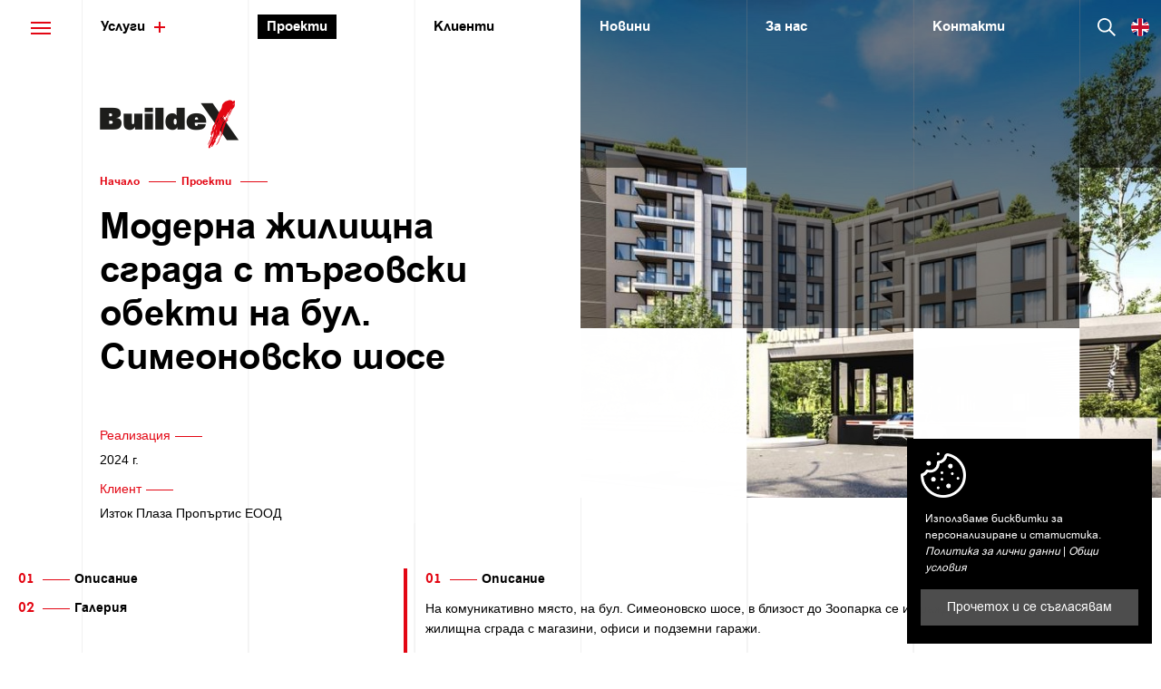

--- FILE ---
content_type: text/html; charset=UTF-8
request_url: https://buildex.bg/proekti/moderna-zhilishtna-sgrada-s-targovski-obekti-na-bul-simeonovsko-shose
body_size: 4188
content:
<!DOCTYPE html>
<html lang=bg>
<head>
<title>Проекти - Модерна жилищна сграда с търговски обекти на бул. Симеоновско шосе - buildex.bg</title>
<meta charset="utf-8" />
<meta http-equiv="Content-Type" content="text/html; charset=utf-8" />
<meta name="viewport" content="width=device-width, initial-scale=1, maximum-scale=1" />
<meta name="author" content="ivuWorks.com" />
<meta name="description" content="На комуникативно място, на бул. Симеоновско шосе, в близост до Зоопарка се изгражда нова и модерна жилищна сграда с магазини, офиси и подземни гаражи." />
<meta itemprop="brand" content="WebiTools CMS" />
<meta property="product:brand" content="WebiTools CMS" />
<meta property="product:availability" content="instock" />
<meta property="product:price:currency" content="BGN" />
<meta property="product:condition" content="new" />
<meta property="og:type" content="article" />
<meta itemprop="productID" content="1c63ceb96fce32f1ac20430708bd426f" />
<meta property="og:image" content="https://buildex.bg/img/thumb/600x600//fit/cms/0/e9b528fc-ca31-4993-abaf-a52186c57e88.jpeg?mt=1696330275" />
<meta itemprop="image" content="https://buildex.bg/img/thumb/600x600//fit/cms/0/e9b528fc-ca31-4993-abaf-a52186c57e88.jpeg?mt=1696330275" />
<meta property="og:url" content="https://buildex.bg/proekti/moderna-zhilishtna-sgrada-s-targovski-obekti-na-bul-simeonovsko-shose" />
<meta itemprop="url" content="https://buildex.bg/proekti/moderna-zhilishtna-sgrada-s-targovski-obekti-na-bul-simeonovsko-shose" />
<meta property="og:title" content="Модерна жилищна сграда с търговски обекти на бул. Симеоновско шосе - Проекти" />
<meta itemprop="name" content="Модерна жилищна сграда с търговски обекти на бул. Симеоновско шосе - Проекти" />
<meta property="og:description" content="На комуникативно място, на бул. Симеоновско шосе, в близост до Зоопарка се изгражда нова и модерна жилищна сграда с магазини, офиси и подземни гаражи." />
<meta itemprop="description" content="На комуникативно място, на бул. Симеоновско шосе, в близост до Зоопарка се изгражда нова и модерна жилищна сграда с магазини, офиси и подземни гаражи." />
<link itemprop="availability" href="http://schema.org/InStock" />
<link itemprop="itemCondition" href="http://schema.org/NewCondition" />
<link rel="shortcut icon" href="https://buildex.bg/i/favicon.png" />
<link href="https://buildex.bg/css/normalize.css" rel="stylesheet" />
<link href="https://buildex.bg/css/magnific-popup.css" rel="stylesheet" />
<link href="https://buildex.bg/css/perfect-scrollbar.css" rel="stylesheet" />
<link href="https://buildex.bg/css/owl.carousel.min.css" rel="stylesheet" />
<link href="https://buildex.bg/css/style.css?v=1768734517" rel="stylesheet" />
<link href="//fonts.googleapis.com/css?family=PT+Sans:400,700,400italic,700italic&subset=cyrillic,latin" rel="stylesheet" />
<script src="https://buildex.bg/js/jquery-3.3.1.min.js"></script>
<!--[if lt IE 9]><script src="https://buildex.bg/js/html5shiv.js"></script><![endif]-->
</head>
<body itemscope itemtype="http://schema.org/WebPage" class="iw-body lang-bg page-7 variant_projects notindex loader">
<div id="fixed-bgr"></div>
<div id="wrap">
<div id="main">
<input type="checkbox" id="respmenu" class="hidden"/>
<div class="overlay"></div>
<header class="" itemscope="" itemtype="http://schema.org/WPHeader">
<div class="header-top">
<div class="center">
<a href="https://buildex.bg" class="logo ib">
<img src="https://buildex.bg/i/logo.png" alt="BuldeX" >
</a>
</div>
</div>
<div class="header-bottom">
<div class="center">
<nav>
<label id="respbtn" for="respmenu" class="respbtn"><span></span><span></span><span></span></label>
<ul>
<li class=" homepage">
<a href="https://buildex.bg"><span class="respbtn"></span><span>Начало</span></a>
</li>
<li class="toplevel  item_1">
<a href="https://buildex.bg/uslugi">
<span>Услуги <span class="plus"></span></span>
</a>
<ul>
<li>
<a href="https://buildex.bg/uslugi/stroitelstvo-na-sgradi"><span>Строителство на сгради</span></a>
</li>
<li>
<a href="https://buildex.bg/uslugi/promishleni-sgradi"><span>Промишлено строителство</span></a>
</li>
<li>
<a href="https://buildex.bg/uslugi/fasadni-resheniya"><span>Високо строителство</span></a>
</li>
<li>
<a href="https://buildex.bg/uslugi/sgradni-instalacii"><span>Сградни инсталации</span></a>
</li>
<li>
<a href="https://buildex.bg/uslugi/remontni-deynosti"><span>Ремонтни дейности</span></a>
</li>
<li>
<a href="https://buildex.bg/uslugi/proektirane-i-inzhenering"><span>Проектиране и инженеринг</span></a>
</li>
</ul>
</li>
<li class="toplevel active  item_2">
<a href="https://buildex.bg/proekti">
<span>Проекти </span>
</a>
</li>
<li class="toplevel  item_3">
<a href="https://buildex.bg/klienti">
<span>Клиенти </span>
</a>
</li>
<li class="toplevel  item_4">
<a href="https://buildex.bg/novini">
<span>Новини </span>
</a>
</li>
<li class="toplevel  item_5">
<a href="https://buildex.bg/za-nas">
<span>За нас </span>
</a>
</li>
<li class="toplevel  item_6">
<a href="https://buildex.bg/kontakti">
<span>Контакти </span>
</a>
</li>
</ul>
<a href="#search-wrap" class="search-trigger" title="Търсене"><svg class="icon"><use xlink:href="#icon-search"></use></svg></a>
<div class="lang ib">
<a href="https://buildex.bg/lang/en" rel="nofollow" class="" title="English">
<img src="https://buildex.bg/i/lang_en.svg" alt="English" />
</a>
</div>
</nav>
<div class="clear"></div>
</div>
</div>
</header>
<div class="responsivenav">
<label id="respclose" for="respmenu"><div><span></span><span></span></div></label>
<ul>
<li class=" homepage">
<a href="https://buildex.bg"><span class="respbtn"></span><span>Начало</span></a>
</li>
<li class="toplevel  item_1">
<a href="https://buildex.bg/uslugi">
<span>Услуги <span class="plus"></span></span>
</a>
<ul>
<li>
<a href="https://buildex.bg/uslugi/stroitelstvo-na-sgradi"><span>Строителство на сгради</span></a>
</li>
<li>
<a href="https://buildex.bg/uslugi/promishleni-sgradi"><span>Промишлено строителство</span></a>
</li>
<li>
<a href="https://buildex.bg/uslugi/fasadni-resheniya"><span>Високо строителство</span></a>
</li>
<li>
<a href="https://buildex.bg/uslugi/sgradni-instalacii"><span>Сградни инсталации</span></a>
</li>
<li>
<a href="https://buildex.bg/uslugi/remontni-deynosti"><span>Ремонтни дейности</span></a>
</li>
<li>
<a href="https://buildex.bg/uslugi/proektirane-i-inzhenering"><span>Проектиране и инженеринг</span></a>
</li>
</ul>
</li>
<li class="toplevel active  item_2">
<a href="https://buildex.bg/proekti">
<span>Проекти </span>
</a>
</li>
<li class="toplevel  item_3">
<a href="https://buildex.bg/klienti">
<span>Клиенти </span>
</a>
</li>
<li class="toplevel  item_4">
<a href="https://buildex.bg/novini">
<span>Новини </span>
</a>
</li>
<li class="toplevel  item_5">
<a href="https://buildex.bg/za-nas">
<span>За нас </span>
</a>
</li>
<li class="toplevel  item_6">
<a href="https://buildex.bg/kontakti">
<span>Контакти </span>
</a>
</li>
</ul>
</div>
<div class="searchwrap hidden">
<form action="https://buildex.bg/tarsene" method="get" class="searchform ib">
<div class="center">
<a href="#" class="close"><svg class="icon r45"><use xlink:href="#icon-plus"></use></svg></a>
<input name="q" placeholder="Търсене" type="search" autocomplete="off" type="search" class="searchform-input" />
<button type="submit" class="search-bttn"/><svg class="icon"><use xlink:href="#icon-search"></use></svg></button>
</div>
</form>
</div>
<div class="clear"></div>
<div class="content inner offset">
<section id="top" class="top">
<div class="center">
<div class="column-wrap">
<div class="column">
<div class="breadcrumbs">
<a href="https://buildex.bg">Начало</a>
<a href="https://buildex.bg/proekti">Проекти</a>
<span>Модерна жилищна сграда с търговски обекти на бул. Симеоновско шосе</span>
</div>
<h1 class="pagetitle">Модерна жилищна сграда с търговски обекти на бул. Симеоновско шосе</h1>
<article class="noline">
<div class="field secondary">Реализация<span class="dash"></span></div>
<div>2024 г.</div>
<div class="field secondary">Клиент<span class="dash"></span></div>
<div>Изток Плаза Пропъртис ЕООД</div>
</article>
</div>
<div class="column">
<div class=" top-boxes">
<img src="https://buildex.bg/img/thumb/1200x1000/crop/cms/0/e9b528fc-ca31-4993-abaf-a52186c57e88.jpeg?mt=1696330275" alt="Проекти" />
<div class="panel p1"></div>
<div class="panel p2"></div>
<div class="panel p3"></div>
<div class="panel p4"></div>
</div>
</div>
</div>
</div>
</section>
<div class="content-pre-wrap  relative">
<aside></aside>
<div class="center">
<div class="content-wrap">
<article id="description" class="redline">
<div class="rbs_title" data-id="description"><strong class="secondary">01 <span class="dash"></span><span>Описание</strong></span></div>
<p>На комуникативно място, на бул. Симеоновско шосе, в близост до Зоопарка се изгражда нова и модерна жилищна сграда с магазини, офиси и подземни гаражи.</p>
</article>
</div>
<div class="clear"></div>
<div id="gallery" class="content-wrap gallery-wrap">
<div class="images-wrap redline">
<div class="rbs_title" data-id="gallery"><strong class="secondary">02 <span class="dash"></span><span>Галерия</span></strong></div>
<div class="thumbnails">
<a href="https://buildex.bg/img/max/cms/0/6b113308-404c-4ca3-b431-ba92e49ea3ca.jpeg?mt=1696330279" class="imagegallery">
<img src="https://buildex.bg/img/thumb/800x600/crop/cms/0/6b113308-404c-4ca3-b431-ba92e49ea3ca.jpeg?mt=1696330279" class="img-thumbnail" />
</a>
<a href="https://buildex.bg/img/max/cms/0/9c5be6be-2c9f-4582-84d9-9eaa1bae70bf.jpeg?mt=1696330289" class="imagegallery">
<img src="https://buildex.bg/img/thumb/800x600/crop/cms/0/9c5be6be-2c9f-4582-84d9-9eaa1bae70bf.jpeg?mt=1696330289" class="img-thumbnail" />
</a>
<a href="https://buildex.bg/img/max/cms/0/49d0e3e5-8934-41ad-b33c-10eb6d0a419f.jpeg?mt=1696330319" class="imagegallery">
<img src="https://buildex.bg/img/thumb/800x600/crop/cms/0/49d0e3e5-8934-41ad-b33c-10eb6d0a419f.jpeg?mt=1696330319" class="img-thumbnail" />
</a>
<a href="https://buildex.bg/img/max/cms/0/63de85eb-0242-4244-b75d-7bb6573a045d.jpeg?mt=1696330326" class="imagegallery">
<img src="https://buildex.bg/img/thumb/800x600/crop/cms/0/63de85eb-0242-4244-b75d-7bb6573a045d.jpeg?mt=1696330326" class="img-thumbnail" />
</a>
<a href="https://buildex.bg/img/max/cms/0/8e9416e1-74bc-47ea-b31c-a19269592963.jpeg?mt=1696330339" class="imagegallery">
<img src="https://buildex.bg/img/thumb/800x600/crop/cms/0/8e9416e1-74bc-47ea-b31c-a19269592963.jpeg?mt=1696330339" class="img-thumbnail" />
</a>
<a href="https://buildex.bg/img/max/cms/0/35bf3c08-9dde-4a11-8a73-064be112491c.jpeg?mt=1696330314" class="imagegallery">
<img src="https://buildex.bg/img/thumb/800x600/crop/cms/0/35bf3c08-9dde-4a11-8a73-064be112491c.jpeg?mt=1696330314" class="img-thumbnail" />
</a>
</div>
</div>
</div>
</div>
</div>
</div></div>
</div>
<footer itemscope="" itemtype="http://schema.org/WPFooter">
<div class="footer-center">
<div class="center">
<div class="trim">
<div class="fbox1 fbox">
<a href="/" class="footer-logo">
<img src="/i/logo.png" alt="logo" />
</a>
<div class="social ">
<!--<a href="#" class="in" title="LinkedIn" target="_blank"><svg class="icon"><use xlink:href="#icon-in"></use></svg></a>
<a href="#" class="yt" title="YouTube" target="_blank"><svg class="icon"><use xlink:href="#icon-yt"></use></svg></a>
<a href="#" class="fb" title="Facebook" target="_blank"><svg class="icon"><use xlink:href="#icon-fb"></use></svg></a>-->
</div>
</div>
<div class="fbox2 fbox">
<h2 class="ftitle">Нашите услуги</h2>
<ul>
<li>
<a href="https://buildex.bg/uslugi/stroitelstvo-na-sgradi">
Строителство на сгради
</a>
</li>
<li>
<a href="https://buildex.bg/uslugi/promishleni-sgradi">
Промишлено строителство
</a>
</li>
<li>
<a href="https://buildex.bg/uslugi/fasadni-resheniya">
Високо строителство
</a>
</li>
<li>
<a href="https://buildex.bg/uslugi/sgradni-instalacii">
Сградни инсталации
</a>
</li>
<li>
<a href="https://buildex.bg/uslugi/remontni-deynosti">
Ремонтни дейности
</a>
</li>
<li>
<a href="https://buildex.bg/uslugi/proektirane-i-inzhenering">
Проектиране и инженеринг
</a>
</li>
</ul>
</div>
<div class="fbox2 f2 fbox">
<h2 class="ftitle">Buildex</h2>
<ul>
<li><a href="https://buildex.bg/za-nas">За нас</a></li>
<li><a href="https://buildex.bg/klienti">Клиенти</a></li>
<li><a href="https://buildex.bg/novini">Новини</a></li>
<li><a href="https://buildex.bg/kontakti">Контакти</a></li>
<li><a href="https://buildex.bg/obshti-usloviya">Общи условия</a></li>
<li><a href="https://buildex.bg/zashtita-na-lichnite-danni">Защита на личните данни</a></li>
</ul>
</div>
<div class="fbox3 fbox">
</div>
<a href="#" class="gotothis gotop" title="Go to top"><svg class="icon r180"><use xlink:href="#icon-arrowdown"></use></svg><span>нагоре</span></a>
</div>
</div>
</div>
<div class="clear"></div>
<div class="footer-bottom">
<div class="center">
<div class="text-center copyinfo">
<span class="left">©2014 - 2026 buildex.bg. Всички права запазени!</span>
<span class="right">
Дизайн и разработка от
<a href="https://ivuworks.com" target="_blank" class="ivuworks" title="Web Design &amp; multimedia; Programming; Software solutions; Graphic design &amp; corporate identity; Уеб дизайн и мултимедия; интернет решения; динамични уеб страници; графичен дизайн; корпоративна идентичност;">
<img src="https://buildex.bg/i/ivuworks.png" alt="ivuWorks Logo" width="73px"/>
</a>
</span>
<div class="clear"></div>
</div>
</div>
</div>
<div class="clear"></div>
</footer><script>
var gdpr_htmlstring = '<div class=\"center\">\n    <div><img src=\"/i/cookie.png\" alt=\"gdrp\"><\/div>\n	<p class=\"gdpr_rm\">Използваме бисквитки за персонализиране и статистика. <br> \n		<a href=\"https://buildex.bg/zashtita-na-lichnite-danni\"><em>Политика за лични данни<\/em><\/a> | <a href=\"https://buildex.bg/obshti-usloviya\"><em>Общи условия<\/em><\/a> \n	<\/p>\n	<div class=\"gdpr_bttns\">\n		<a id=\"gdpr_agree\" href=\"#\" class=\"bttn main\" ><span>Прочетох и се съгласявам<\/span><\/a>\n	<\/div>\n<\/div>';
</script>
<script src="https://buildex.bg/lib/iw/iw.js"></script>
<script src="https://buildex.bg/lib/iw/iw-jquery.js"></script>
<script src="https://buildex.bg/js/jquery.magnific-popup.min.js"></script>
<script src="https://buildex.bg/js/owl.carousel.min.js"></script>
<script src="https://buildex.bg/js/jquery.touchSwipe.min.js"></script>
<script src="https://buildex.bg/js/perfect-scrollbar.min.js"></script>
<script src="https://buildex.bg/js/modernizr-custom.js"></script>
<script src="https://buildex.bg/js/cachesvg.js"></script>
<script src="https://buildex.bg/js/core.js"></script>
<script src="https://buildex.bg/js/main.js"></script>
<script src="https://buildex.bg/js/gdpr.js"></script>
<script>
iw.lang = 'bg';
iw.root = 'https://buildex.bg'.substr(19);
iw.rootUrl = 'https://buildex.bg';
iw.translationCacheId = "39861f598ab3af58cd4cc8cef17ed1d1";
iw.labels = {"WebiTools CMS":"buildex.bg","Timeout error!":"Грешка изчакване!","Request aborted!":"Заявката беше прекратена!","Parser error!":"Грешка при парсването!","Error":"Грешка","Errors":"Грешки","Attention":"Внимание","Are you sure?":"Потвърдете действието","Confirmation":"Потвърждаване","No":"Не","Yes":"Да","Warning":"Внимание","Info":"Инфо","Success":"Успех"};
var $root = 'https://buildex.bg';
</script>
<!-- Global site tag (gtag.js) - Google Analytics -->
<script async src="https://www.googletagmanager.com/gtag/js?id=UA-173491709-1"></script>
<script>
window.dataLayer = window.dataLayer || [];
function gtag(){dataLayer.push(arguments);}
gtag('js', new Date());
gtag('config', 'UA-173491709-1');
</script>
</body>
</html>

--- FILE ---
content_type: text/css
request_url: https://buildex.bg/css/style.css?v=1768734517
body_size: 109702
content:
@font-face{font-family:'futura';src:url("../fonts/AFuturaOrto.eot");src:url("../fonts/AFuturaOrto.eot?#iefix") format("embedded-opentype"),url("../fonts/AFuturaOrto.woff2") format("woff2"),url("../fonts/AFuturaOrto.woff") format("woff"),url("../fonts/AFuturaOrto.svg#AFuturaOrto") format("svg");font-weight:normal;font-style:normal}@font-face{font-family:'futura';src:url("../fonts/AFuturaOrtoBold.eot");src:url("../fonts/AFuturaOrtoBold.eot?#iefix") format("embedded-opentype"),url("../fonts/AFuturaOrtoBold.woff2") format("woff2"),url("../fonts/AFuturaOrtoBold.woff") format("woff"),url("../fonts/AFuturaOrtoBold.svg#AFuturaOrtoBold") format("svg");font-weight:bold;font-style:normal}@font-face{font-family:'ArialBG';src:url("../fonts/arialbgb_0-webfont.eot?#iefix") format("../fonts/embedded-opentype"),url("../fonts/arialbgb_0-webfont.woff") format("woff"),url("../fonts/arialbgb_0-webfont.ttf") format("truetype"),url("../fonts/arialbgb_0-webfont.svg#arialbgb_0-webfont") format("svg");font-weight:bold;font-style:normal}@font-face{font-family:'ArialBG';src:url("../fonts/arialbg_0-webfont.eot?#iefix") format("../fonts/embedded-opentype"),url("../fonts/arialbg_0-webfont.woff") format("woff"),url("../fonts/arialbg_0-webfont.ttf") format("truetype"),url("../fonts/arialbg_0-webfont.svg#arialbg_0-webfont") format("svg");font-weight:normal;font-style:normal}@-webkit-keyframes comein{0%{-webkit-transform:translateY(-10px);transform:translateY(-10px)}100%{opacity:1;-webkit-transform:translateY(0px);transform:translateY(0px)}}@keyframes comein{0%{-webkit-transform:translateY(-10px);transform:translateY(-10px)}100%{opacity:1;-webkit-transform:translateY(0px);transform:translateY(0px)}}code,kbd,pre,samp{font:inherit}input[type="search"],*{outline:none !important;outline-color:#000;outline-color:#E30613;outline-color:#F1F2F2;outline-color:#000;-webkit-box-sizing:border-box;box-sizing:border-box}input[type="search"],*{outline:none !important;outline-color:#000;outline-color:#000;outline-color:#F1F2F2;-webkit-box-sizing:border-box;box-sizing:border-box}.maincolor{color:#000}.secondary{color:#000}.follow{position:absolute;-webkit-transition:all 0.2s linear;transition:all 0.2s linear;pointer-events:none;z-index:90000}.lines,.openedsearch .searchwrap:before,.services .fxelement:before,.projects .owl-carousel .active .column+.column:before,.news-wrap-inner:before,.projectslist:before,.serviceslist:before,.client-list:before,.news:before,.contactspage .content-pre-wrap:before,.inner.offset .content-wrap:before,.contentpage .content-wrap:before,.searchpage .content:before,body:before{content:"";display:block;max-width:1300px;margin:auto;background:#f1f1f1;position:fixed;height:100vh;width:1px;top:0;left:calc((100vw - 1300px)/2 + 90px);-webkit-box-shadow:187px 0 0 0px #f1f1f1,374px 0 0 0px #f1f1f1,561px 0 0 0px #f1f1f1,748px 0 0 0px #f1f1f1,935px 0 0 0px #f1f1f1,1122px 0 0 0px #f1f1f1;box-shadow:187px 0 0 0px #f1f1f1,374px 0 0 0px #f1f1f1,561px 0 0 0px #f1f1f1,748px 0 0 0px #f1f1f1,935px 0 0 0px #f1f1f1,1122px 0 0 0px #f1f1f1;z-index:-1}article,aside,details,div,figcaption,figure,footer,header,hgroup,nav,section{display:block}body,img,p,h1,h2,h3,h4,h5,h6,ul,ol,li,form,blockquote,dl,dt,dd,button,input{margin:0;padding:0}a{text-decoration:none;color:#000}a:hover{text-decoration:underline}a:active{text-decoration:none}a:visited{text-decoration:none}.clear{clear:both;overflow:hidden;float:none !important}html,body{height:100%}body{font-family:Tahoma,sans-serif;font-size:62.5%;margin-right:0 !important;color:#000}#wrap{min-height:100%}#main{padding-bottom:260px}footer{margin-top:-260px;height:260px}.center{display:block;float:none !important;max-width:1300px;margin:0 auto}img{max-height:100%;max-width:100%}ul{list-style-type:none}h1{font-size:26px}h2{font-size:24px}h3{font-size:22px}h4{font-size:21px}h5{font-size:19px}h6{font-size:17px}.live-edit{position:relative;-webkit-transition:all 0.2s linear;transition:all 0.2s linear;min-height:20px;-webkit-box-sizing:border-box;box-sizing:border-box}.live-edit:before{content:"";opacity:0;-webkit-transition:all .2s linear;transition:all .2s linear;z-index:-1}.live-edit:hover:before{content:"";-webkit-box-shadow:inset 0 0 0 2px #fff,0 0 0 1px #000,0 0 0 3px #fff;box-shadow:inset 0 0 0 2px #fff,0 0 0 1px #000,0 0 0 3px #fff;position:absolute;left:-15px;top:-15px;right:-15px;bottom:-15px;opacity:1}.live-edit:hover{z-index:2}.live-edit:hover .live-edit-a{height:30px !important;opacity:1 !important;top:-10px !important;right:-10px !important;-webkit-box-shadow:0px 0px 0px 1px white,  0px 0px 0px 2px black, 0px 0px 0px 3px white !important;box-shadow:0px 0px 0px 1px white,  0px 0px 0px 2px black, 0px 0px 0px 3px white !important;cursor:pointer !important}.live-edit:hover .live-edit-a:hover{-webkit-box-shadow:0px 0px 0px 2px white, 0px 0px 0px 3px black !important;box-shadow:0px 0px 0px 2px white, 0px 0px 0px 3px black !important}.live-edit>.live-edit-a{display:block !important;position:absolute !important;width:30px !important;height:0px !important;opacity:0 !important;overflow:hidden !important;top:-30px !important;right:-30px !important;z-index:222 !important;background:url("[data-uri]") center center no-repeat #fff !important;background-size:20px !important;-webkit-transition:top 0.2s linear,opacity 0.2s linear,right 0.2s linear;transition:top 0.2s linear,opacity 0.2s linear,right 0.2s linear}.live-edit>.live-edit-a:before{display:none}.live-edit>.live-edit-a:after{display:none}.live-edit-missing{font:100 14px/24px "ArialBG",Tahoma,sans-serif;color:#666666}.ui strong{display:block;padding:20px;background:#F1F2F2;color:#E30613;border-bottom:5px solid #000;text-transform:uppercase;margin:40px 0}.ui .maincolor .icon{margin:10px;max-width:40px;max-height:40px;color:#E30613}.ui .slide{display:block;float:left}@-webkit-keyframes grow{0%{max-height:0;overflow:hidden}100%{max-height:100000px;overflow:hidden}}@keyframes grow{0%{max-height:0;overflow:hidden}100%{max-height:100000px;overflow:hidden}}@-webkit-keyframes slideup{0%{-webkit-transform:translateY(15px);transform:translateY(15px);opacity:0}100%{-webkit-transform:translateY(0px);transform:translateY(0px);opacity:1}}@keyframes slideup{0%{-webkit-transform:translateY(15px);transform:translateY(15px);opacity:0}100%{-webkit-transform:translateY(0px);transform:translateY(0px);opacity:1}}#gdpr_wrapper2{padding:10px;color:#fff;width:100%;font-family:Tahoma,sans-serif;font-size:12px;overflow:hidden;position:fixed;bottom:0;top:auto;z-index:40009;-webkit-animation:slideup .4s linear forwards;animation:slideup .4s linear forwards}#gdpr_wrapper2 .center{background:#E30613;position:relative;max-width:1200px;width:auto;margin:auto;padding:0px;margin:auto;max-width:670px;border-radius:15px}#gdpr_wrapper2 .gdpr_rm{max-width:70%;font:normal 12px/18px "ArialBG",Tahoma,sans-serif;margin:0;padding:20px;text-transform:none;display:inline-block;vertical-align:top;color:#fff}#gdpr_wrapper2 .gdpr_bttns{max-width:30%;width:100%;text-align:left;float:right;padding-top:0px;padding-right:0px;padding:8px 20px}#gdpr_wrapper2 .gdpr_bttns a{border:0;border-radius:20px;background:rgba(255,255,255,0.3);color:#000;font-size:14px;text-decoration:none;-webkit-box-shadow:none !important;box-shadow:none !important}#gdpr_wrapper2 .gdpr_bttns a:hover{text-decoration:underline !important}#gdpr_wrapper2 .gdpr_bttns #gdpr_disagree{margin-left:20px}#gdpr_wrapper2 .gdpr_bttns #gdpr_agree{display:block;margin:0;min-width:0;padding:10px 20px 10px;line-height:20px;text-align:center;width:auto;min-width:0;color:#fff}#gdpr_wrapper2 .gdpr_bttns #gdpr_agree:hover{text-decoration:none !important;background:#fff !important;color:#000 !important}#gdpr_wrapper2 .gdpr_bttns #gdpr_agree:hover span{color:#000}#gdpr_wrapper2 .gdpr_bttns #gdpr_agree:hover:before{display:none}#gdpr_wrapper2 a{color:#fff}#gdpr_wrapper2 a:hover{text-decoration:underline !important}@media screen and (max-width: 860px){#gdpr_wrapper2 .gdpr_bttns,#gdpr_wrapper2 .gdpr_rm{max-width:100%;float:none;display:block;width:auto}}#gdpr_wrapper{padding:10px;color:#fff;font-family:"ArialBG",Tahoma,sans-serif;font-size:12px;overflow:hidden;position:fixed;bottom:0;top:auto;right:0;z-index:40009;-webkit-animation:slideup .4s linear forwards;animation:slideup .4s linear forwards}#gdpr_wrapper .center{background:#000;position:relative;max-width:1200px;width:auto;margin:auto;padding:0px 0 20px;margin:auto;max-width:270px}#gdpr_wrapper .center>div{padding:15px 15px 0}#gdpr_wrapper .center>div>img{width:50px}#gdpr_wrapper .gdpr_rm{font:normal 12px/18px "ArialBG",Tahoma,sans-serif;margin:0;padding:10px 20px 0;text-transform:none;display:inline-block;vertical-align:top;color:#fff}#gdpr_wrapper .gdpr_bttns{width:100%;text-align:left;padding-top:0px;padding-right:0px;padding:8px 20px}#gdpr_wrapper .gdpr_bttns a{border:0;background:rgba(255,255,255,0.3);color:#000;font-size:14px;text-decoration:none;-webkit-box-shadow:none !important;box-shadow:none !important}#gdpr_wrapper .gdpr_bttns a:hover{text-decoration:underline !important}#gdpr_wrapper .gdpr_bttns #gdpr_disagree{margin-left:20px}#gdpr_wrapper .gdpr_bttns #gdpr_agree{display:block;margin:0;min-width:0;padding:10px 20px 10px;line-height:20px;text-align:center;width:auto;min-width:0;color:#fff}#gdpr_wrapper .gdpr_bttns #gdpr_agree:hover{text-decoration:none !important;background:#fff !important;color:#000 !important}#gdpr_wrapper .gdpr_bttns #gdpr_agree:hover span{color:#000}#gdpr_wrapper .gdpr_bttns #gdpr_agree:hover:before{display:none}#gdpr_wrapper a{color:#fff}#gdpr_wrapper a:hover{text-decoration:underline !important}@media screen and (max-width: 860px){#gdpr_wrapper .gdpr_bttns,#gdpr_wrapper .gdpr_rm{max-width:100%;float:none;display:block;width:auto}}.right{float:right}.left{float:left}.no-border{border:none !important}.no-right{border-right:none !important}.no-left{border-left:none !important}.no-bottom{border-bottom:none !important}.no-top{border-top:none !important}.text-left{text-align:left}.text-right{text-align:right}.text-center{text-align:center}.hidden{display:none}.invisible{visibility:hidden}.visible480,.visible600,.visible767,.visible860,.visible920,.visible1024,.visible1080{display:none}.tabulation{display:inline-block;width:10px}.uppercase{text-transform:uppercase !important}.relative{position:relative}.error,.success,.warning,.note{position:relative;width:auto;margin:20px 0px;padding:10px 15px;font:normal 14px/18px Tahoma,sans-serif;color:#000}.error a,.success a,.warning a,.note a{color:#000;text-decoration:underline}#genpop.error .icon,.bttn.error,.error{background:#fd8b8b}#genpop.warning .icon,.bttn.warning,.warning{background:#fcdf8b}#genpop.success .icon,.bttn.success,.success{background:#9EE481}#genpop.note .icon,.bttn.note,.note{background:#81C9E4}.warning ul,.note ul,.error ul,.success ul{list-style-type:disc;padding-left:20px}.error a:hover,.success a:hover,.field-error a{text-decoration:underline}.input-error{position:relative;margin-bottom:20px}.checkboxes .input-error .check{border-color:#fd8b8b !important}.checkboxes label.input-error span,label.input-error span,.input-error label{color:#fd8b8b}.input-error input{border-color:#000 !important}.input-error-text{position:absolute;left:0;top:100%;font-size:10px;color:#fd8b8b}.minipreview{background:#F1F2F2;position:relative;margin:10px;padding:20px}.minipreview .previewtext{position:absolute;left:0;top:0;font:normal 12px/22px "ArialBG",Tahoma,sans-serif;display:block;color:#000;padding:10px}#maincolor{background-color:#000;color:#fff}#secondarycolor{background-color:#E30613;color:#fff}#thirdcolor{background-color:#F1F2F2}#textcolor{background-color:#000;color:#fff}#white{background-color:#fff}#textdark{background-color:#000}@-webkit-keyframes fallfromabove{0%{-webkit-transform:translateY(-100%);transform:translateY(-100%);opacity:0}100%{-webkit-transform:translateY(0%);transform:translateY(0%);opacity:1}}@keyframes fallfromabove{0%{-webkit-transform:translateY(-100%);transform:translateY(-100%);opacity:0}100%{-webkit-transform:translateY(0%);transform:translateY(0%);opacity:1}}.error404{width:100%;font-size:100%;max-width:620px;margin:0 auto;padding:5% 0 10%;text-transform:uppercase}.error404>.maincolor{border:16px solid #000;border-radius:1000px;width:120px;display:inline-block;height:190px;vertical-align:top;position:relative}.error404>.maincolor:before{content:"";width:16px;background:#000;position:absolute;-webkit-transform:rotate(-30deg);transform:rotate(-30deg);top:0;bottom:0;left:30px}.error404 ._4:after,.error404 ._4:before,.error404 ._0:after,.error404 ._0:before{opacity:0}.error404 ._4{width:15px;height:180px;background:#000;display:inline-block;vertical-align:bottom;margin-bottom:30px;position:relative;-webkit-animation:fallfromabove 1s linear forwards;animation:fallfromabove 1s linear forwards}.error404 ._4:before{content:"";width:100px;height:15px;background:#000;background:#E30613;display:inline-block;vertical-align:bottom;top:120px;right:-30px;position:absolute;-webkit-animation:fallfromabove 1s linear forwards;animation:fallfromabove 1s linear forwards;-webkit-animation-delay:.4s;animation-delay:.4s}.error404 ._4:after{content:"";height:100px;width:15px;background:#000;display:inline-block;vertical-align:bottom;top:35px;right:60px;position:absolute;-webkit-animation:fallfromabove 1s linear forwards;animation:fallfromabove 1s linear forwards;-webkit-animation-delay:.8s;animation-delay:.8s}.error404 ._0{width:85px;height:15px;position:relative;background:#000;display:inline-block;vertical-align:bottom;margin-bottom:30px;margin-right:30px;-webkit-animation:fallfromabove 1s linear forwards;animation:fallfromabove 1s linear forwards}.error404 ._0:before{content:"";width:15px;height:160px;background:#000;background:#E30613;position:absolute;left:0;bottom:0;-webkit-box-shadow:70px 0 0 0px #000;box-shadow:70px 0 0 0px #000;-webkit-animation:fallfromabove 1s linear forwards;animation:fallfromabove 1s linear forwards;-webkit-animation-delay:.4s;animation-delay:.4s}.error404 ._0:after{content:"";width:100%;height:15px;background:#000;bottom:145px;left:0;display:block;position:absolute;-webkit-animation:fallfromabove 1s linear forwards;animation:fallfromabove 1s linear forwards;-webkit-animation-delay:.8s;animation-delay:.8s}.error404>div{font:normal 240px/240px "ArialBG",Tahoma,sans-serif;color:#000}.error404>p{color:#000;font:normal 30px/42px "ArialBG",Tahoma,sans-serif}.error404 small{font-size:14px}.error404>a{font:normal 17px/42px "ArialBG",Tahoma,sans-serif}.error404>a+a{margin-left:10px;padding-left:10px;border-left:2px solid #F1F2F2}._close{position:absolute;top:6px;right:6px;font-size:2em;color:#000}#genpop{background:#000;position:fixed;top:0;left:0;right:0;height:100%;z-index:1000;margin:auto}#genpop ._close:hover{color:#E30613}#genpop ._close:before,#genpop ._close:after{content:"";width:15px;height:3px;background:#000;position:absolute;left:0;right:0;top:5px;bottom:0;-webkit-transform-origin:center center;transform-origin:center center;-webkit-transform:rotateZ(45deg);transform:rotateZ(45deg);margin:0}#genpop ._close:before{-webkit-transform:rotateZ(-45deg);transform:rotateZ(-45deg)}#genpop ._close{text-align:center;font-size:30px;text-decoration:none;font-size:0;width:15px;height:15px}#genpop>div.genbody{max-width:930px;min-height:113px;background:#fff;margin:0% auto;position:relative;top:33%}#genpop .icon{width:40px;background-color:#F1F2F2;float:left;position:absolute;top:0;bottom:0;height:auto;left:0}#genpop .icon+div{background:#fff;min-height:73px;padding:20px;margin-left:40px}#genpop h6{font:bold 22px/22px Tahoma,sans-serif;color:#000;text-transform:uppercase;margin-bottom:20px}#genpop div.p{font:normal 14px/22px Tahoma,sans-serif;color:#000}body.overflow-hidden{overflow:hidden}._gclose{position:absolute;top:15px;right:15px;font-size:2em;color:#000;width:26px;height:26px;text-align:center;display:block;opacity:0.8}._gclose:hover{opacity:1;text-decoration:none}.icon{width:100%;height:100%;display:inline-block;vertical-align:top;background-repeat:no-repeat;background-color:transparent}.icon.rq,.icon.r45{-webkit-transform:rotate(45deg);transform:rotate(45deg)}.icon.r90,.icon.r9{-webkit-transform:rotate(90deg);transform:rotate(90deg)}.icon.r180,.icon.r18{-webkit-transform:rotate(180deg);transform:rotate(180deg)}.icon.r270,.icon.r27{-webkit-transform:rotate(270deg);transform:rotate(270deg)}.icon.xs{width:20px;height:20px;vertical-align:middle}.icon.xl{width:40px;height:40px;vertical-align:middle}.social{display:block;margin-left:20px}.social a{display:inline-block;vertical-align:top;width:45px;height:45px;position:relative;-webkit-box-shadow:inset 0 0 0 1px rgba(183,183,183,0.2);box-shadow:inset 0 0 0 1px rgba(183,183,183,0.2);border:0;color:#000}.social a svg{position:absolute;left:0;right:0;top:0;bottom:0;width:18px;height:18px;margin:auto}.social a:hover{background:#E30613;color:#fff}.social a+a{margin-right:5px}.social a._icon{background-image:url(../i/_social.png);background-repeat:no-repeat;font-size:0}.social a.socicon{font-size:17px;color:#000}.social strong{display:block;font:bold 14px/22px "ArialBG",Tahoma,sans-serif;text-transform:uppercase}.social+*{margin-top:20px}.social a.socicon.autosize{width:auto;height:auto}.social a.socicon:hover{color:#000;text-decoration:none}.grayscale{-webkit-filter:grayscale(1);-moz-filter:grayscale(1);filter:grayscale(1)}.noaction{pointer-events:none}.halfpacity{opacity:0.5}.form-row{margin-right:-20px}.form-input{width:33.33%;padding-right:20px;margin-bottom:15px;float:left;position:relative}.form-input .form-input{margin-bottom:0}.form-input .form-input input[type],.form-input .form-input textarea,.form-input .form-input select{margin-bottom:10px}.form-input.fullwidth{width:100%}.form-input.half{width:16.6666%}.form-input.double{width:66.666%}.form-input.half.double{width:83.33333%}.form-input.column{width:50%}.form-input.autosize{min-width:0;width:auto}.form-input.nest{padding-right:0}.form-input .bttn{min-width:0;height:48px}.form-input>label+input{margin-top:0 !important}.form-input em{font:normal 12px/14px "ArialBG",Tahoma,sans-serif;font-style:italic;color:#000;padding:10px 0;display:block}label{display:block;position:relative;padding:5px 0;font:bold 12px/20px "ArialBG",Tahoma,sans-serif;color:#000}label .selectedfiles{display:block;margin-right:110px;overflow:hidden;text-overflow:ellipsis;white-space:nowrap}label .selectedfiles+.bttn{position:absolute;right:0px;top:10px;margin:auto}label input[type="file"]{position:absolute;left:-10000em;opacity:0}.form label{font:bold 14px/20px "ArialBG",Tahoma,sans-serif;color:#000}input[type="submit"],button{border:0;background:0;-webkit-box-sizing:border-box;box-sizing:border-box}.input,textarea,select,.input,input[type]{height:40px;font:normal 14px/40px Tahoma,sans-serif;border:1px solid #B7B7B7;color:#000;border-radius:0;padding:0px 10px;width:100%;-webkit-box-shadow:0;box-shadow:0;vertical-align:top;background:0;margin:0px;background-color:#F1F2F2}.input.active,.input:focus,textarea.active,textarea:focus,select.active,select:focus,.input.active,.input:focus,input[type].active,input[type]:focus{border-color:#000 !important}.input ::-webkit-input-placeholder,textarea ::-webkit-input-placeholder,select ::-webkit-input-placeholder,.input ::-webkit-input-placeholder,input[type] ::-webkit-input-placeholder{color:#000}.input ::-moz-input-placeholder,textarea ::-moz-input-placeholder,select ::-moz-input-placeholder,.input ::-moz-input-placeholder,input[type] ::-moz-input-placeholder{color:#000}button.lm{background:0 !important;border-left:0 !important;border-top:0 !important;border-right:0 !important;font-size:20px !important;font-weight:bold;min-width:auto;margin-top:15px;text-align:left;min-width:150px}button.lm:after{float:right}.bindselect.input{background:#fff;white-space:nowrap;overflow:hidden;width:100%;text-overflow:ellipsis}textarea{height:168px;resize:none;line-height:22px;padding:10px 15px}select{-webkit-appearance:none;-moz-appearance:none;appearance:none;border-radius:0}select[multiple]{height:200px}.selectwrap{position:relative;display:inline-block;vertical-align:top;width:100%}.selectwrap:after{content:"";display:inline-block;vertical-align:top;border:6px solid transparent;border-top-color:#E30613;border-bottom:0;position:absolute;right:15px;top:-5px;bottom:0;margin:auto;height:0;width:0}.selectwrap:hover:after{border-top-color:#000}.selectwrap select{background:#F1F2F2;padding-right:10px}[readonly],[disabled]{pointer-events:none !important;opacity:.2 !important}[readonly]{opacity:.4 !important;background:0 !important;border-color:#F1F2F2 !important}input[type="checkbox"],input[type="radio"]{display:inline-block;vertical-align:middle;width:auto;height:auto}.checkboxes .check{width:20px;height:20px;background:#F1F2F2;border:1px solid #F1F2F2;display:inline-block;vertical-align:-5px;margin-right:10px;float:left;position:relative;line-height:20px;text-indent:-1px;text-align:center;font-style:normal}.checkboxes svg.check{width:20px;height:20px;padding:3px;color:#F1F2F2}.checkboxes svg.check:before{display:none !important}.checkboxes input[type="radio"],.checkboxes input[type="checkbox"]{display:none}.checkboxes input[type="radio"]:checked+.check:before,.checkboxes input[type="radio"]:checked ~ .check:before,.checkboxes input[type="checkbox"]:checked+.check:before,.checkboxes input[type="checkbox"]:checked ~ .check:before{content:"✓";color:#000}.checkboxes input[type="radio"]:checked+.check:before,.checkboxes input[type="radio"]:checked ~ .check:before{font-size:0;width:10px;height:10px;background:#000;display:block;margin:auto;position:absolute;left:0;right:0;top:0;bottom:0}.checkboxes input:checked ~ svg.check{color:#000}.checkboxes label:hover .check{border-color:#000}.checkboxes span{font:normal 13px/16px "ArialBG",Tahoma,sans-serif;color:#000}label.checkboxes,.checkboxes label{padding-right:20px;padding-left:0;margin-bottom:10px;float:left}label.checkboxes span,.checkboxes label span{display:block;margin-left:30px;line-height:20px;vertical-align:top}article,p{color:#000;font:normal 14px/22px Tahoma,sans-serif}article p,article ul,article ol,article .info,p p,p ul,p ol,p .info{color:#000;font:normal 14px/22px Tahoma,sans-serif}article ul,article ol,p ul,p ol{list-style-position:inside}article p,article ul,article ol,p p,p ul,p ol{margin:10px 0}article ul,p ul{list-style-type:disc}article ol,p ol{list-style-type:decimal;list-style-position:inside}article ul,article ol,p ul,p ol{padding-left:20px;list-style-position:outside}article ul ul,article ul ol,article ol ul,article ol ol,p ul ul,p ul ol,p ol ul,p ol ol{padding-left:20px;list-style-type:circle;list-style-position:inside}article ul ol,article ul ol,article ol ol,article ol ol,p ul ol,p ul ol,p ol ol,p ol ol{list-style-type:lower-latin;list-style-position:inside;margin-left:15px}article ul,p ul{list-style-type:none;padding-left:0}article ul li,p ul li{padding-left:20px;position:relative}article ul li:before,p ul li:before{content:"";width:6px;height:6px;display:inline-block;vertical-align:top;position:absolute;top:8px;left:0px;border-radius:30px;background:#E30613}article a:hover,p a:hover{text-decoration:underline}article h1,article h2,article h3,article h4,article h5,article h6,p h1,p h2,p h3,p h4,p h5,p h6{font-family:"ArialBG",Tahoma,sans-serif;font-weight:bold;margin:10px 0}article table,article img,p table,p img{max-width:100%;max-height:100%}article img,p img{-o-object-fit:contain;object-fit:contain}.content-wrap>.pagetitle{margin-top:0}.content-wrap>.pagetitle .tags{margin:3px 0 0 15px;display:inline-block;vertical-align:top;width:auto}.content-wrap article{padding-bottom:40px}.page-7 .list .content-pre-wrap .content-wrap{padding-left:0;padding-right:0}.page-top{font:normal 13px/20px "ArialBG",Tahoma,sans-serif;color:#E30613;display:inline-block;vertical-align:middle;width:100%;margin-bottom:20px}.breadcrumbs-wrap{border-bottom:1px solid #F1F2F2}.breadcrumbs{padding-top:20px;padding-bottom:15px}.breadcrumbs a{font:bold 12px/22px "ArialBG",Tahoma,sans-serif;color:#E30613}.breadcrumbs a:after{content:"";display:inline-block;vertical-align:middle;margin:-2px 6px 0 10px;width:30px;height:1px;background:#E30613;pointer-events:none}.breadcrumbs *{display:inline-block;vertical-align:top}.breadcrumbs span{display:none}.dash{width:30px;height:1px;display:inline-block;vertical-align:middle;background-color:#E30613;margin:0 5px}.midtitle,.fbox-title,.sectitle,.pagetitle{font:normal 14px/20px "ArialBG",Tahoma,sans-serif;color:#000;text-transform:none;padding:0px 0;margin:20px 0}.midtitle h1,.midtitle h2,.midtitle h3,.fbox-title h1,.fbox-title h2,.fbox-title h3,.sectitle h1,.sectitle h2,.sectitle h3,.pagetitle h1,.pagetitle h2,.pagetitle h3{font:inherit;display:inline-block;vertical-align:top}.midtitle .tags a,.fbox-title .tags a,.sectitle .tags a,.pagetitle .tags a{margin-top:0}.midtitle .right,.midtitle a,.fbox-title .right,.fbox-title a,.sectitle .right,.sectitle a,.pagetitle .right,.pagetitle a{font:bold 12px/17px "ArialBG",Tahoma,sans-serif;color:#000}.midtitle .right svg,.midtitle a svg,.fbox-title .right svg,.fbox-title a svg,.sectitle .right svg,.sectitle a svg,.pagetitle .right svg,.pagetitle a svg{width:16px;height:16px;margin-right:10px;display:inline-block;vertical-align:top}.midtitle .right:hover,.midtitle a:hover,.fbox-title .right:hover,.fbox-title a:hover,.sectitle .right:hover,.sectitle a:hover,.pagetitle .right:hover,.pagetitle a:hover{color:#000;text-decoration:none}.midtitle .right:hover:after,.midtitle a:hover:after,.fbox-title .right:hover:after,.fbox-title a:hover:after,.sectitle .right:hover:after,.sectitle a:hover:after,.pagetitle .right:hover:after,.pagetitle a:hover:after{-webkit-transform:scale(1.3) !important;transform:scale(1.3) !important}.midtitle .right a,.fbox-title .right a,.sectitle .right a,.pagetitle .right a{display:inline-block;vertical-align:middle}.midtitle .right a:after,.fbox-title .right a:after,.sectitle .right a:after,.pagetitle .right a:after{content:"";width:6px;height:6px;background:#E30613;border-radius:40px;margin:0 4px;display:inline-block;vertical-align:middle;-webkit-transform:scale(1);transform:scale(1)}.midtitle .owl-nav,.fbox-title .owl-nav,.sectitle .owl-nav,.pagetitle .owl-nav{display:inline-block;vertical-align:middle;font-size:0;position:relative;left:auto;bottom:auto;height:auto;margin-right:87px;margin-left:8px}.midtitle .owl-nav .items,.midtitle .owl-nav>.owl-prev,.midtitle .owl-nav>.owl-next,.fbox-title .owl-nav .items,.fbox-title .owl-nav>.owl-prev,.fbox-title .owl-nav>.owl-next,.sectitle .owl-nav .items,.sectitle .owl-nav>.owl-prev,.sectitle .owl-nav>.owl-next,.pagetitle .owl-nav .items,.pagetitle .owl-nav>.owl-prev,.pagetitle .owl-nav>.owl-next{font-size:0;background:0;border:1px solid #E30613;min-width:0;text-align:center;width:48px;height:48px;padding:14px 8px;position:relative;cursor:pointer}.midtitle .owl-nav .items.disabled,.midtitle .owl-nav>.owl-prev.disabled,.midtitle .owl-nav>.owl-next.disabled,.fbox-title .owl-nav .items.disabled,.fbox-title .owl-nav>.owl-prev.disabled,.fbox-title .owl-nav>.owl-next.disabled,.sectitle .owl-nav .items.disabled,.sectitle .owl-nav>.owl-prev.disabled,.sectitle .owl-nav>.owl-next.disabled,.pagetitle .owl-nav .items.disabled,.pagetitle .owl-nav>.owl-prev.disabled,.pagetitle .owl-nav>.owl-next.disabled{pointer-events:none}.midtitle .owl-nav .items.disabled:after,.midtitle .owl-nav>.owl-prev.disabled:after,.midtitle .owl-nav>.owl-next.disabled:after,.fbox-title .owl-nav .items.disabled:after,.fbox-title .owl-nav>.owl-prev.disabled:after,.fbox-title .owl-nav>.owl-next.disabled:after,.sectitle .owl-nav .items.disabled:after,.sectitle .owl-nav>.owl-prev.disabled:after,.sectitle .owl-nav>.owl-next.disabled:after,.pagetitle .owl-nav .items.disabled:after,.pagetitle .owl-nav>.owl-prev.disabled:after,.pagetitle .owl-nav>.owl-next.disabled:after{background:#b7b7b7}.midtitle .owl-nav .items.disabled svg,.midtitle .owl-nav>.owl-prev.disabled svg,.midtitle .owl-nav>.owl-next.disabled svg,.fbox-title .owl-nav .items.disabled svg,.fbox-title .owl-nav>.owl-prev.disabled svg,.fbox-title .owl-nav>.owl-next.disabled svg,.sectitle .owl-nav .items.disabled svg,.sectitle .owl-nav>.owl-prev.disabled svg,.sectitle .owl-nav>.owl-next.disabled svg,.pagetitle .owl-nav .items.disabled svg,.pagetitle .owl-nav>.owl-prev.disabled svg,.pagetitle .owl-nav>.owl-next.disabled svg{color:#b7b7b7}.midtitle .owl-nav .items:after,.midtitle .owl-nav>.owl-prev:after,.midtitle .owl-nav>.owl-next:after,.fbox-title .owl-nav .items:after,.fbox-title .owl-nav>.owl-prev:after,.fbox-title .owl-nav>.owl-next:after,.sectitle .owl-nav .items:after,.sectitle .owl-nav>.owl-prev:after,.sectitle .owl-nav>.owl-next:after,.pagetitle .owl-nav .items:after,.pagetitle .owl-nav>.owl-prev:after,.pagetitle .owl-nav>.owl-next:after{content:"";width:15px;height:3px;background:#000;position:absolute;left:10px;right:0;top:-1px;bottom:0;margin:auto;display:block}.midtitle .owl-nav .items:hover:after,.midtitle .owl-nav>.owl-prev:hover:after,.midtitle .owl-nav>.owl-next:hover:after,.fbox-title .owl-nav .items:hover:after,.fbox-title .owl-nav>.owl-prev:hover:after,.fbox-title .owl-nav>.owl-next:hover:after,.sectitle .owl-nav .items:hover:after,.sectitle .owl-nav>.owl-prev:hover:after,.sectitle .owl-nav>.owl-next:hover:after,.pagetitle .owl-nav .items:hover:after,.pagetitle .owl-nav>.owl-prev:hover:after,.pagetitle .owl-nav>.owl-next:hover:after{background:#E30613}.midtitle .owl-nav .items svg,.midtitle .owl-nav>.owl-prev svg,.midtitle .owl-nav>.owl-next svg,.fbox-title .owl-nav .items svg,.fbox-title .owl-nav>.owl-prev svg,.fbox-title .owl-nav>.owl-next svg,.sectitle .owl-nav .items svg,.sectitle .owl-nav>.owl-prev svg,.sectitle .owl-nav>.owl-next svg,.pagetitle .owl-nav .items svg,.pagetitle .owl-nav>.owl-prev svg,.pagetitle .owl-nav>.owl-next svg{width:17px;height:17px;color:#000;margin:auto}.midtitle .owl-nav .items,.fbox-title .owl-nav .items,.sectitle .owl-nav .items,.pagetitle .owl-nav .items{padding:0 0 0 10px;border:1px solid #E30613;font:bold 14px/48px "futura","ArialBG",Tahoma,sans-serif;color:#000;border-left:0;border-right:0;width:73px}.midtitle .owl-nav .items:hover,.fbox-title .owl-nav .items:hover,.sectitle .owl-nav .items:hover,.pagetitle .owl-nav .items:hover{background:0;-webkit-box-shadow:none;box-shadow:none}.midtitle .owl-nav .items:after,.fbox-title .owl-nav .items:after,.sectitle .owl-nav .items:after,.pagetitle .owl-nav .items:after{display:none}.midtitle .owl-nav .items span,.fbox-title .owl-nav .items span,.sectitle .owl-nav .items span,.pagetitle .owl-nav .items span{color:#E30613}.midtitle .owl-nav>.owl-next,.fbox-title .owl-nav>.owl-next,.sectitle .owl-nav>.owl-next,.pagetitle .owl-nav>.owl-next{border-left:0;min-width:67px}.midtitle .owl-nav>.owl-next>svg,.fbox-title .owl-nav>.owl-next>svg,.sectitle .owl-nav>.owl-next>svg,.pagetitle .owl-nav>.owl-next>svg{right:-17px;position:relative}.midtitle .owl-nav>.owl-next:after,.fbox-title .owl-nav>.owl-next:after,.sectitle .owl-nav>.owl-next:after,.pagetitle .owl-nav>.owl-next:after{left:2px;width:37px}.midtitle .owl-nav>.owl-prev,.fbox-title .owl-nav>.owl-prev,.sectitle .owl-nav>.owl-prev,.pagetitle .owl-nav>.owl-prev{border-color:#E30613}.midtitle .owl-nav>.owl-prev:after,.fbox-title .owl-nav>.owl-prev:after,.sectitle .owl-nav>.owl-prev:after,.pagetitle .owl-nav>.owl-prev:after{left:8px}.midtitle .owl-nav>.owl-prev>svg,.fbox-title .owl-nav>.owl-prev>svg,.sectitle .owl-nav>.owl-prev>svg,.pagetitle .owl-nav>.owl-prev>svg{margin-left:-3px}.midtitle{font-size:22px;line-height:24px}.midtitle:first-child{margin-top:0}.subtitle{font:normal 26px/30px "ArialBG",Tahoma,sans-serif;color:#E30613;display:block;margin:15px 0}.sectitle{padding:10px 0;text-transform:none}.pagination{margin:40px 0 50px;clear:both;text-align:center}.owl-dots>*,.pagination>*{font:normal 14px/35px "ArialBG",Tahoma,sans-serif;background:#F1F2F2;border-collapse:#F1F2F2;color:#E30613;display:inline-block;vertical-align:middle;min-width:35px;min-height:35px;text-align:center;padding:0 5px;margin-right:2px;border-radius:0px;text-decoration:none !important;position:relative}.owl-dots>* svg,.pagination>* svg{width:16px;height:16px;position:absolute;left:0;right:0;top:1px;bottom:0;margin:auto}.owl-dots{counter-reset:dots}.owl-dot:before{counter-increment:dots;content:counter(dots)}.pagination>*{width:50px;height:50px;line-height:50px;background:#F1F2F2;text-align:center;font-size:17px;color:#000}.pagination>*:hover,.owl-dots>*.active,.pagination>span,.pagination>.active{background:#000;color:#fff}aside{position:absolute;left:0;top:0;width:240px;margin-top:51px;margin-bottom:40px;margin-left:calc((100vw - 1300px)/2 + 120px);-webkit-transition:all .2s linear;transition:all .2s linear}aside>div.rbs_title{margin-bottom:10px;cursor:pointer}aside>div.rbs_title:hover span{color:#E30613 !important}aside ul li a{display:block;padding:13px 20px;font:normal 14px/18px "ArialBG",Tahoma,sans-serif;color:#000}aside ul li a.active,aside ul li.active a,aside ul li:hover a{text-decoration:none}aside+*{margin-top:10px;margin-left:270px;display:block;overflow:hidden}.owl-nav>*,.bttn{display:inline-block;vertical-align:top;padding:0 10px;min-width:200px;font:normal 17px/40px "ArialBG",Tahoma,sans-serif;background-color:#000;color:#fff;text-align:center}.owl-nav>*.hidden,.bttn.hidden{display:none}.owl-nav>*.js_toggled+.hidden,.bttn.js_toggled+.hidden{display:inline-block}.owl-nav>*:hover,.bttn:hover{text-decoration:none;-webkit-box-shadow:inset 0 0 30px 30px rgba(0,0,0,0.21);box-shadow:inset 0 0 30px 30px rgba(0,0,0,0.21)}.owl-nav>*.owl-next:hover,.owl-nav>*.owl-prev:hover,.bttn.owl-next:hover,.bttn.owl-prev:hover{-webkit-box-shadow:none;box-shadow:none}.owl-nav>*.owl-next:hover svg,.owl-nav>*.owl-prev:hover svg,.bttn.owl-next:hover svg,.bttn.owl-prev:hover svg{color:#E30613}.owl-nav>*.main,.bttn.main{background-color:#000}.owl-nav>*.secondary,.bttn.secondary{background-color:#E30613}.owl-nav>*.third,.bttn.third{background-color:#F1F2F2;color:#000}.owl-nav>*.gdpr,.bttn.gdpr{background-color:#000}.owl-nav>*.big,.bttn.big{margin-top:25px;width:256px;height:52px;text-transform:uppercase;font-size:17px;line-height:52px}.owl-nav>*.small,.bttn.small{min-width:106px;padding:0 10px;line-height:26px;font-size:12px;line-height:26px;height:26px;text-transform:uppercase}.owl-nav>*.mid,.bttn.mid{min-width:106px;padding:2px 10px 0;line-height:32px;font-size:14px;line-height:32px;text-transform:uppercase}.owl-nav>*.mid svg,.bttn.mid svg{vertical-align:text-bottom}.owl-nav>*.fullwidth,.bttn.fullwidth{width:100% !important}.owl-nav>*.autosize,.bttn.autosize{min-width:0;width:auto}.owl-nav>*.autosize svg,.bttn.autosize svg{margin-left:0}.owl-nav>* svg,.bttn svg{width:30px;height:30px}.owl-nav>*.js_collaplse_faq,.bttn.js_collaplse_faq{width:38px;height:34px}.owl-nav>*.js_collaplse_faq svg,.bttn.js_collaplse_faq svg{width:18px;height:18px;vertical-align:top;margin-top:2px}.owl-nav>*.js_collaplse_faq svg+svg,.bttn.js_collaplse_faq svg+svg{margin-top:-22px}.bttn-text{background:transparent;color:#E30613}.caps,.bttn.caps{text-transform:uppercase}.map-wrap #map{width:100%;height:0;-webkit-transition:all .2s linear;transition:all .2s linear}.map-wrap #map.open{height:400px}.map-wrap img{width:auto;height:auto;max-width:unset;max-height:unset}.iframewrap{position:relative;width:100%;height:0;padding-bottom:75%}.iframewrap iframe{position:absolute;left:0;right:0;top:0;bottom:0;width:100%;height:100%}.p11{padding-bottom:100% !important}.p169{padding-bottom:56% !important}.p2010{padding-bottom:50% !important}.p2005{padding-bottom:25% !important}.videolist li a{padding-bottom:0}#disqus_thread{margin:20px 0}.mfp-content{max-width:800px;padding:20px;margin:auto}.ib{display:inline-block;vertical-align:top}.relative{position:relative}.tags+.social,article+.tags{margin-top:0}.tags{display:block;float:none;display:inline-block;vertical-align:top;width:100%;margin:30px 0;font-size:0}.tags>*{display:inline-block;vertical-align:top;background:#F1F2F2;color:#E30613;font:normal 13px/16px "ArialBG",Tahoma,sans-serif;padding:6px 10px;margin-right:10px;margin-bottom:2px}.tags>*.active,.tags>*:hover{text-decoration:none;color:#fff;background:#E30613}.tags>*.blocktag{display:block;width:250px;float:left}header{top:0;width:100%;z-index:999;position:relative;font-size:0;height:170px}.header-top{position:absolute;top:60px;left:0;right:0;margin:auto}.header-top .logo{left:110px;top:50px;position:relative;width:154px}.close{position:absolute;top:0;right:0;color:#fff;width:25px;height:25px;-webkit-transition:all .2s linear;transition:all .2s linear;-webkit-transform:scale(1);transform:scale(1)}.close:hover{-webkit-transform:scale(1.2);transform:scale(1.2)}.openedsearch .searchwrap{display:block;position:fixed;top:0;left:0;right:0;background:rgba(0,0,0,0.4);z-index:1200;bottom:0}.openedsearch .searchwrap:before{position:absolute;z-index:1;opacity:.2;height:300px}.openedsearch .searchwrap .center{position:relative;max-width:1212px}.openedsearch .searchwrap .center .close{top:-150px;right:0px}.openedsearch .searchwrap>.searchform{-webkit-animation:slidedown .2s linear forwards;animation:slidedown .2s linear forwards;background:#000;width:100%;max-width:100%;height:300px;padding:170px 50px 0;margin:0}@-webkit-keyframes slidedown{0%{-webkit-transform:translateY(-100px);transform:translateY(-100px)}100%{-webkit-transform:translateY(0px);transform:translateY(0px)}}@keyframes slidedown{0%{-webkit-transform:translateY(-100px);transform:translateY(-100px)}100%{-webkit-transform:translateY(0px);transform:translateY(0px)}}.searchform{width:100%;max-width:45%;position:relative;margin-left:30px}.searchform input[type="text"],.searchform input[type="search"]{color:#fff;font:normal 17px/34px "ArialBG",Tahoma,sans-serif;width:100%;max-width:100% !important;border:0;background:0;border-bottom:2px solid #F1F2F2;padding-right:40px;padding-left:0;height:38px}.searchform input[type="text"]:focus,.searchform input[type="search"]:focus{border-bottom-color:#fff !important}.searchform .search-bttn{position:absolute;right:0;top:-4px;margin:auto;width:30px;height:30px;font-size:0;color:#fff;-webkit-transform:scale(1);transform:scale(1);-webkit-transition:all .2s linear;transition:all .2s linear}.searchform .search-bttn:hover{-webkit-transform:scale(1.2);transform:scale(1.2)}.content-wrap form.searchform{display:block;float:none;overflow:hidden;background:#000;padding:20px 20px 20px 10px !important;width:100% !important;max-width:100% !important;height:auto !important;position:relative;margin:0px 0 10px}.content-wrap form.searchform .form-input.double{width:100% !important}.content-wrap form.searchform .form-input+.form-input{position:absolute;right:0;bottom:0;top:0;font-size:0;margin:auto;width:60px}.content-wrap form.searchform .form-input+.form-input .bttn{font-size:0;margin-top:15px}.content-wrap form.searchform .bttn{height:38px}.content-wrap form.searchform .searchform{margin:0}.search-results{margin-bottom:60px}.search-results code{font:inherit;border-bottom:2px solid #000}.search-results li{margin-bottom:25px}.search-results li a{font:bold 16px/20px "ArialBG",Tahoma,sans-serif,Tahoma,sans-serif;color:#050070;padding:4px 0;display:block}.search-results li a .title{font:bold 17px/24px "ArialBG",Tahoma,sans-serif;color:#E30613;display:block;margin-bottom:9px}.search-results li a .content{font:normal 14px/22px "ArialBG",Tahoma,sans-serif;color:#000}.search-results li a:hover{color:#000;text-decoration:none}.search-results li a:hover .title{color:#000}.tagsection{margin-bottom:30px}.tagsection ul{background:#F1F2F2;padding:10px 0;margin-top:-10px}.tagsection ul li{margin-bottom:10px;padding-left:20px}.quickcontact{margin-top:10px;margin-left:20px;padding-left:50px;position:relative;color:#E30613}.quickcontact .qc-icon{position:absolute;top:0;left:10px;bottom:0;margin:auto;width:30px;height:24px}.quickcontact a{font:normal 13px/15px "ArialBG",Tahoma,sans-serif;color:#E30613;display:block}.lang a{width:40px;padding:20px 10px;display:inline-block;vertical-align:top;position:relative;-webkit-transform:scale(1);transform:scale(1);-webkit-transition:all .2s linear;transition:all .2s linear}.lang a.active{display:none}.lang a:hover{-webkit-transform:scale(1.2);transform:scale(1.2)}.lang a svg,.lang a img{border-radius:30px;width:20px;height:20px;-o-object-fit:cover;object-fit:cover}.header-bottom{background:rgba(255,255,255,0)}.header-bottom:before{content:"";max-width:1300px;margin:auto;background:#b7b7b7;position:fixed;height:70px;width:1px;top:0;left:calc((100vw - 1300px)/2 + 90px);-webkit-box-shadow:187px 0 0 0px #b7b7b7,374px 0 0 0px #b7b7b7,561px 0 0 0px #b7b7b7,748px 0 0 0px #b7b7b7,935px 0 0 0px #b7b7b7,1122px 0 0 0px #b7b7b7;box-shadow:187px 0 0 0px #b7b7b7,374px 0 0 0px #b7b7b7,561px 0 0 0px #b7b7b7,748px 0 0 0px #b7b7b7,935px 0 0 0px #b7b7b7,1122px 0 0 0px #b7b7b7;z-index:-1;opacity:0}.header-bottom .search-trigger{display:inline-block;vertical-align:top;padding:20px 7px;margin-left:10px;-webkit-transition:all .2s linear;transition:all .2s linear;-webkit-transform:scale(1);transform:scale(1)}.header-bottom .search-trigger:hover{-webkit-transform:scale(1.2);transform:scale(1.2)}.header-bottom .search-trigger svg{width:20px;height:20px;color:#fff}.plus{position:relative;margin-left:6px;width:12px;height:2px;background:#E30613;display:inline-block;vertical-align:middle}.plus:before{content:"";display:inline-block;vertical-align:top;width:100%;height:2px;position:absolute;top:0;left:0;-webkit-transform:rotate(90deg);transform:rotate(90deg);margin:auto;background:#E30613;-webkit-transition:all .2s linear;transition:all .2s linear}body.menuhover header{background:#fff !important}body.menuhover header .header-bottom nav>ul>li>a{color:#000}body.menuhover .overlay{position:fixed;left:0;right:0;top:0;bottom:0;-webkit-animation:comein 0.2s linear forwards;animation:comein 0.2s linear forwards;display:block;z-index:500}nav{font-size:0}nav>ul{display:inline-block;vertical-align:top;width:90%;width:calc(100% - 87px)}nav>ul>li{padding:0 0%;margin:0 0% 0px;float:left;position:relative;width:15.43%}nav>ul>li.homepage{width:auto}nav>ul>li.homepage>a{font-size:0;background:0 !important;padding:21px 33px;width:90px;height:60px}nav>ul>li.homepage>a:before,nav>ul>li.homepage>a:after{display:none}nav>ul>li.homepage>a>span{padding:0 !important;margin:0 !important;background:0 !important}nav>ul>li.item_3>a,nav>ul>li.item_2>a,nav>ul>li.item_1>a{color:#000}nav>ul>li>a{font:bold 15px/58px "ArialBG",Tahoma,sans-serif;color:#fff;display:block;padding:0px 20px;border:1px solid transparent;-webkit-transition:padding .2s linear;transition:padding .2s linear}nav>ul>li ul{display:none;position:absolute;left:0px;top:100%;background:#F1F2F2;background:#fff;border-left:4px solid #E30613;padding:38px 0;min-width:266px;margin-top:-1px}nav>ul>li ul:before{content:"";width:4px;background:#E30613;position:absolute;left:-4px;top:-40px;bottom:20px;z-index:2}nav>ul>li ul li{display:block;float:none}nav>ul>li ul li a{font:normal 13px/18px "ArialBG",Tahoma,sans-serif;color:#000;text-decoration:none;display:block;border:0 !important;padding:5px 12px}nav>ul>li ul li.active a,nav>ul>li ul li:hover a{color:#E30613}nav>ul>li.item_4.active>a>span,nav>ul>li.item_5.active>a>span,nav>ul>li.item_6.active>a>span{background:#fff;color:#000}nav>ul>li.active>a{color:#000;text-decoration:none}nav>ul>li.active>a>span{padding:3px 10px;background:#000;color:#fff;margin:-3px 0 0 -10px}nav>ul>li:hover>a{color:#E30613;text-decoration:none}nav>ul>li:hover>a .plus:before{-webkit-transform:rotate(0);transform:rotate(0)}nav>ul>li:hover ul{display:block;-webkit-animation:comein 0.2s linear forwards;animation:comein 0.2s linear forwards;z-index:100;z-index:2}nav>ul>li:hover ul:after{content:"";display:block;position:absolute;width:200vw;background:white;height:100%;top:0;left:-100vw;z-index:-1}.ps__rail-y{z-index:101}.respbtn{-webkit-box-shadow:0 2px 0 0px #E30613,0 14px 0 0px #E30613,0px 8px 0 0px #E30613;box-shadow:0 2px 0 0px #E30613,0 14px 0 0px #E30613,0px 8px 0 0px #E30613}.respbtn{display:block;height:2px;margin-bottom:10px}#respmenu{display:none}#respbtn{position:relative;display:inline-block;display:none;vertical-align:top;height:50px;width:50px;cursor:pointer;padding:16px 0 0 20px;text-align:left}#respbtn span{display:block;width:30px;height:2px;background:#000;-webkit-transform:rotate(0);transform:rotate(0);margin-top:4px;position:relative;left:0;-webkit-transition:all .2s linear;transition:all .2s linear}#respbtn span+span{margin-top:6px}#respbtn:after{content:"";width:100px;position:absolute;left:100%;top:0;bottom:0}#respbtn:before{content:"";height:0;width:4px;background:#E30613;position:absolute;left:-200px;top:18px;-webkit-transition:all .6s linear;transition:all .6s linear}@-webkit-keyframes goleft{100%{left:10px;width:24px}}@keyframes goleft{100%{left:10px;width:24px}}#respbtn:hover:before{-webkit-transition:height .6s linear;transition:height .6s linear;height:22px;left:20px}#respbtn:hover span{-webkit-animation:goleft .2s linear forwards;animation:goleft .2s linear forwards}#respbtn:hover span+span{-webkit-animation:goleft .2s linear forwards;animation:goleft .2s linear forwards;-webkit-animation-delay:.2s;animation-delay:.2s}#respbtn:hover span+span+span{-webkit-animation:goleft .2s linear forwards;animation:goleft .2s linear forwards;-webkit-animation-delay:.4s;animation-delay:.4s}#respmenu:checked ~ header{opacity:.2}.overlay{background:rgba(0,0,0,0.55);position:fixed;z-index:3000;left:0;right:100%;top:0;bottom:0;display:none}#respmenu:checked ~ .overlay{display:block;width:100%;bottom:0;-webkit-animation:comein 0.2s linear forwards;animation:comein 0.2s linear forwards}body.openedmenu{overflow:hidden}.responsivenav{display:none;padding-top:60px;width:50%;width:50vw;min-width:400px;background:#fff;position:fixed;left:0;top:0;bottom:0;z-index:3002}.responsivenav nav{height:calc(100vh - 60px);height:100%;overflow:auto;padding:0px 0;border-top:1px solid #F1F2F2;position:relative}.responsivenav nav ul{display:block;position:relative;top:auto;left:auto;-webkit-box-shadow:none;box-shadow:none;background:#F1F2F2}.responsivenav li{float:none;display:block;padding:0;text-align:center}.responsivenav li ul{display:none !important}.responsivenav li a{padding:10px 10px;display:block;font:normal 17px/22px "ArialBG";border:0 !important;text-decoration:none}.responsivenav li a>span{padding:5px 10px;display:inline-block;vertical-align:top}.responsivenav li a .plus{display:none !important}.responsivenav li a .respbtn{display:none}.responsivenav li:hover>a span,.responsivenav li.active>a span{background:#000;color:#fff}#respmenu:checked ~ .responsivenav{display:block;-webkit-animation:comeleft .2s linear forwards;animation:comeleft .2s linear forwards}@-webkit-keyframes comeleft2{0%{-webkit-transform:rotateY(-15deg) translateX(-50vw);transform:rotateY(-15deg) translateX(-50vw);width:50vw}100%{-webkit-transform:rotateY(0deg) translateX(0vw);transform:rotateY(0deg) translateX(0vw);width:50vw}}@keyframes comeleft2{0%{-webkit-transform:rotateY(-15deg) translateX(-50vw);transform:rotateY(-15deg) translateX(-50vw);width:50vw}100%{-webkit-transform:rotateY(0deg) translateX(0vw);transform:rotateY(0deg) translateX(0vw);width:50vw}}@-webkit-keyframes comeleft{0%{-webkit-transform:translateX(-50vh);transform:translateX(-50vh);width:50vw}100%{-webkit-transform:translateX(0vw);transform:translateX(0vw);width:50vw}}@keyframes comeleft{0%{-webkit-transform:translateX(-50vh);transform:translateX(-50vh);width:50vw}100%{-webkit-transform:translateX(0vw);transform:translateX(0vw);width:50vw}}#respclose{position:absolute;right:0px;left:0;top:0;color:#000;cursor:pointer;padding:13px 0;text-align:left}#respclose div{width:34px;height:34px;right:auto;position:relative;left:20px}#respclose span{display:block;width:100%;height:3px;background:currentcolor;position:absolute;top:47%;left:0}#respclose span:first-child{-webkit-transform:rotate(-45deg);transform:rotate(-45deg)}#respclose span:last-child{-webkit-transform:rotate(45deg);transform:rotate(45deg)}#respclose:hover{color:#E30613}.fixed header nav ul li.item_4.active>a>span,.fixed header nav ul li.item_5.active>a>span,.fixed header nav ul li.item_6.active>a>span{background:#000;color:#fff}.fixed .header-bottom{position:fixed;left:0;right:0;top:0;z-index:1000;background:#fff;-webkit-box-shadow:0 0 4px rgba(0,0,0,0.3);box-shadow:0 0 4px rgba(0,0,0,0.3);-webkit-animation:comein 0.2s linear forwards;animation:comein 0.2s linear forwards}.fixed .header-bottom:before{display:block}.fixed .header-bottom nav>ul>li>a{color:#000}.fixed .header-bottom nav>ul>li>a:not(.active):hover{color:#E30613}.fixed .header-bottom .search-trigger svg{color:#000}footer{position:relative;clear:both}.footer-center{padding:33px 0 40px;position:relative;border-top:1px solid rgba(184,184,184,0.2);background:#fff}.footer-center .center{max-width:1120px;position:relative}.footer-center .footer-logo{margin-top:0px;width:154px;display:block;margin-bottom:22px}.footer-center address{margin:20px;font:normal 13px/20px "ArialBG",Tahoma,sans-serif}.footer-center .social{margin-left:0}.footer-center .social strong{display:block}.fbox{display:inline-block;vertical-align:top;padding-right:20px}.fbox.fbox1{width:20.5%}.fbox.fbox2{padding-right:5%}.fbox.fbox2.f2 ul{-webkit-column-gap:5px;column-gap:5px}.fbox ul{display:inline-block;vertical-align:top;-webkit-columns:2;columns:2;-webkit-column-gap:40px;column-gap:40px;-webkit-column-fill:auto;column-fill:auto;height:100px}.fbox ul li{page-break-inside:avoid}.fbox ul li>a{font:normal 12px/16px "ArialBG",Tahoma,sans-serif;color:#000;padding:4px 0;display:block}.fbox ul+ul{margin-left:20px}.flex{display:-webkit-box;display:-ms-flexbox;display:flex;-webkit-box-orient:horizontal;-webkit-box-direction:normal;-ms-flex-flow:row;flex-flow:row;-ms-flex-wrap:wrap;flex-wrap:wrap;-webkit-box-pack:justify;-ms-flex-pack:justify;justify-content:space-between}.news-wrap,.trim{font-size:0}.footer-bottom{background:#fff}.footer-bottom .center{max-width:1120px;border-top:1px solid rgba(183,183,183,0.2);padding:15px 0;font:normal 12px/30px "ArialBG";color:#000}.footer-bottom a{color:#000;display:inline-block}.footer-bottom a img{margin-top:-3px}.footer-bottom a+a{margin-left:10px}.gotop{background:#000;width:63px;height:63px;color:#fff;display:block;position:absolute;right:0px;top:0px;-webkit-transition:all .2s linear;transition:all .2s linear}.gotop svg{width:20px;height:12px;position:absolute;left:0;right:0;top:15px;margin:auto;-webkit-transition:all .2s linear;transition:all .2s linear}.gotop span{font:normal 12px/20px "ArialBG",Tahoma,sans-serif;color:#fff;display:block;text-align:center;margin-top:33px}.gotop:hover{text-decoration:none;background:#E30613}.gotop:hover svg{top:12px}.ftitle{font:bold 12px/20px "ArialBG",Tahoma,sans-serif;color:#E30613;text-transform:uppercase;display:block;margin-bottom:5px}.fbox-text{margin:10px 0;font:normal 16px/20px "ArialBG",Tahoma,sans-serif;color:#000}.nl form{margin-top:40px;position:relative}.nl form input[type="email"].email{border:0;border-bottom:2px solid #E30613;font:normal 15px/60px "ArialBG",Tahoma,sans-serif;height:60px}.nl form input[type="email"].email:focus{border-bottom:2px solid #E30613 !important}.nl form input[type="email"].email::-webkit-input-placeholder{color:#E30613}.nl form input[type="email"].email::-moz-input-placeholder{color:#E30613}.nl form .bttn{-webkit-box-shadow:inset 0 -2px 0 0 #E30613;box-shadow:inset 0 -2px 0 0 #E30613;font-size:14px;line-height:60px;height:60px;margin-bottom:10px;white-space:nowrap}.nl form .bttn:hover{background:#E30613;color:#fff}.nl form .bttn svg{-webkit-transform:rotate(180deg);transform:rotate(180deg);width:10px;height:17px;display:inline-block;vertical-align:-3px;margin-left:5px}.top{position:relative;z-index:2}.top:after{content:"";background:#F1F2F2;height:187px;position:absolute;bottom:0;left:0;width:100%}.top .column-wrap{display:-webkit-box;display:-ms-flexbox;display:flex}.top .column-wrap .column{position:relative;padding-bottom:230px}.top .column-wrap .column+.column{left:1px;width:calc(50% - 1px)}.top .top-homepage{margin-top:60px;margin-left:90px;display:block;border-left:4px solid #E30613;padding-right:50px;padding-left:20px;padding-bottom:82px;position:relative;-webkit-transition:all .2s linear;transition:all .2s linear}.top .top-homepage:before{content:"";height:0;-webkit-transition:all .2s linear;transition:all .2s linear}.top .top-homepage h1{font:bold 22px/34px "ArialBG",Tahoma,sans-serif;color:#000}.top .top-homepage h1 strong{font-weight:bold;display:inline-block;vertical-align:top;line-height:1;padding:7px 6px 4px;background:#000;color:#fff;margin-left:-7px}.top .top-homepage>p,.top .top-homepage>div{margin:6px 0;font:normal 14px/22px "ArialBG",Tahoma,sans-serif;color:#000}.top .top-homepage>a{display:block;position:absolute;bottom:0;left:20px;padding-left:0;display:inline-block;vertical-align:top;font:bold 13px/22px "ArialBG",Tahoma,sans-serif;color:#000;padding-bottom:5px;border-bottom:4px solid #b7b7b7;-webkit-transition:all .2s linear;transition:all .2s linear}.top .top-homepage>a:after{content:"";width:6px;height:6px;background:#E30613;border-radius:10px;margin-left:5px;display:inline-block;vertical-align:middle}.top .top-homepage>a:hover{border-bottom-color:#E30613;text-decoration:none}.top .top-homepage.hoverfx:before{position:absolute;left:-4px;top:100%;background:#E30613;width:4px;height:20px}.top .top-homepage.hoverfx>a{left:-20px;padding-left:40px}.scrolldown{display:inline-block;background:#F1F2F2;height:60px;margin-top:130px}.scrolldown svg{width:90px;text-align:center;padding:10px;color:#000;-webkit-transition:all .2s linear;transition:all .2s linear}.scrolldown span{display:inline-block;vertical-align:top;padding:15px 10px 15px 30px;min-width:145px;font:normal 12px/15px "ArialBG",Tahoma,sans-serif;color:#000}.scrolldown .arrows{display:inline-block;vertical-align:top;padding:19px 15px 9px 10px;min-width:0}.scrolldown .arrows svg{display:block;width:12px;height:8px;padding:0;color:#000}.scrolldown .arrows svg+svg{opacity:.5}.scrolldown .arrows svg+svg+svg{opacity:.2}.scrolldown:hover>svg{color:#E30613}.scrolldown:hover .arrows svg{-webkit-animation:redness 1s linear infinite;animation:redness 1s linear infinite}.scrolldown:hover .arrows svg+svg{-webkit-animation-delay:.2s;animation-delay:.2s}.scrolldown:hover .arrows svg+svg+svg{-webkit-animation-delay:.4s;animation-delay:.4s}@-webkit-keyframes redness{0%{color:#000;-webkit-transform:scale(1);transform:scale(1)}100%{color:#E30613;-webkit-transform:scale(1.15);transform:scale(1.15)}}@keyframes redness{0%{color:#000;-webkit-transform:scale(1);transform:scale(1)}100%{color:#E30613;-webkit-transform:scale(1.15);transform:scale(1.15)}}.top-boxes{position:absolute;left:0;right:-100px;top:-170px;bottom:0}.top-boxes:before{content:"";display:block;max-width:1300px;margin:auto;background:transparent;position:absolute;height:100vh;width:1px;top:0;left:0;-webkit-box-shadow:187px 0 0 0px #b7b7b7,374px 0 0 0px #b7b7b7,561px 0 0 0px #b7b7b7,748px 0 0 0px #b7b7b7;box-shadow:187px 0 0 0px #b7b7b7,374px 0 0 0px #b7b7b7,561px 0 0 0px #b7b7b7,748px 0 0 0px #b7b7b7;z-index:3;opacity:.2}.top-boxes img{position:absolute;left:0;right:0;top:0;bottom:0;-o-object-fit:cover;object-fit:cover;width:100%;height:100%;z-index:1}.top-boxes .panel{width:25%;height:100%;display:inline-block;vertical-align:top;z-index:2;position:relative}.top-boxes .panel:before{content:"";height:140px;background:rgba(0,0,0,0.5);width:100%;position:absolute;left:0;right:0;opacity:0;top:-100%;-webkit-animation:getdown .5s ease-out forwards;animation:getdown .5s ease-out forwards}.top-boxes .panel:after{content:"";height:187px;background:#F1F2F2;width:100%;position:absolute;left:0;right:0;bottom:0}.top-boxes .panel.p2:before{height:320px;-webkit-animation-delay:.3s;animation-delay:.3s}.top-boxes .panel.p2:after{background:rgba(0,0,0,0.5);margin-bottom:100%;bottom:-187px;-webkit-animation:getup 1s ease-out forwards;animation:getup 1s ease-out forwards}.top-boxes .panel.p3:before{height:513px;-webkit-animation-delay:.6s;animation-delay:.6s}.top-boxes .panel.p4:before{-webkit-animation-delay:.8s;animation-delay:.8s}.top-boxes .panel.p4:after{height:0}@-webkit-keyframes getdown{100%{top:0;opacity:1}}@keyframes getdown{100%{top:0;opacity:1}}@-webkit-keyframes getup{100%{bottom:0;opacity:1}}@keyframes getup{100%{bottom:0;opacity:1}}section{width:100%;display:inline-block;vertical-align:top}section:before{content:"";display:block;max-width:1300px;margin:auto;background:#f1f1f1;position:absolute;height:100%;width:1px;top:0;left:calc((100vw - 1300px)/2 + 90px);-webkit-box-shadow:187px 0 0 0px #f1f1f1,374px 0 0 0px #f1f1f1,561px 0 0 0px #f1f1f1,748px 0 0 0px #f1f1f1,935px 0 0 0px #f1f1f1,1122px 0 0 0px #f1f1f1;box-shadow:187px 0 0 0px #f1f1f1,374px 0 0 0px #f1f1f1,561px 0 0 0px #f1f1f1,748px 0 0 0px #f1f1f1,935px 0 0 0px #f1f1f1,1122px 0 0 0px #f1f1f1;z-index:-1}.owl-item.active .slide div.fxelement{margin-left:70px}.owl-carousel{position:relative}.owl-dots{position:absolute;max-width:500px;margin:auto;left:0px;right:0;height:0;bottom:70px;font-size:0}.owl-dots div{font-size:0;width:10px;height:10px;margin:0 7px 0 2px;padding:0;min-width:0;min-height:0;background:#E30613}.owl-dots div.active{background:#000;border-color:#000;-webkit-box-shadow:0 0 0 2px #000;box-shadow:0 0 0 2px #000}.services{position:relative;z-index:3;margin-top:-187px;margin-bottom:30px}.services .fxelement{position:absolute;left:0;right:0;height:510px}.services .fxelement:after{content:"";background:#F1F2F2;height:320px;top:187px;position:relative;z-index:0;display:block}.services .fxelement:before{background:#b7b7b7;-webkit-box-shadow:187px 0 0 0px #b7b7b7,374px 0 0 0px #b7b7b7,561px 0 0 0px #b7b7b7,748px 0 0 0px #b7b7b7,935px 0 0 0px #b7b7b7,1122px 0 0 0px #b7b7b7;box-shadow:187px 0 0 0px #b7b7b7,374px 0 0 0px #b7b7b7,561px 0 0 0px #b7b7b7,748px 0 0 0px #b7b7b7,935px 0 0 0px #b7b7b7,1122px 0 0 0px #b7b7b7;position:absolute;top:0;z-index:1;height:100%;opacity:.2}.services .center{font-size:0;position:relative;z-index:2}.services .center .sectitle{margin-top:40px;margin-left:120px;padding-top:0}.services .center .service-block .column:first-child{position:relative;padding-top:78px;height:640px;padding-left:110px;background:#000}.services .center .service-block .column:first-child:after{content:"";position:absolute;height:100%;width:4px;background:#E30613;top:-60px;left:90px;z-index:3}.services .center .service-block .column:first-child:before{content:"";background:#000;position:absolute;width:1000%;top:0;bottom:0;right:0}.sectitle .secondary{font:bold 14px/22px "futura","ArialBG",Tahoma,sans-serif;color:#E30613}.sectitle .secondary>a,.sectitle .secondary>span{margin:0 4px;color:#000;font:bold 14px/22px "ArialBG",Tahoma,sans-serif;text-transform:none;float:none;display:inline-block;vertical-align:middle}.sb{display:block;margin-bottom:25px;padding-bottom:0px;padding-right:10%;padding-left:14%;-webkit-transition:all .2s linear;transition:all .2s linear}.sb:first-child:before{content:"";position:absolute;top:0;right:0;width:10%;height:100%;display:block;background:#000;z-index:2}.sb strong{display:block;font:bold 22px/24px "ArialBG",Tahoma,sans-serif;color:#fff;position:relative;padding-bottom:20px}.sb strong:before{content:"";-webkit-transition:all .2s linear;transition:all .2s linear;position:absolute;left:-30px}.sb small{min-width:auto;padding-left:0;margin-bottom:-40px;display:none;-webkit-transition:all .2s linear;transition:all .2s linear}.sb img{width:100%;height:470px;-o-object-fit:cover;object-fit:cover;position:absolute;bottom:0;left:90%;opacity:0;z-index:1;-webkit-transition:all .2s linear;transition:all .2s linear}.sb.active{padding-bottom:60px}.sb.active strong:before{content:"";border-radius:100%;width:20px;height:20px;margin-right:5px;background:#fff;display:inline-block;vertical-align:middle}.sb.active small{-webkit-animation:comein 0.2s linear forwards;animation:comein 0.2s linear forwards}.sb.active img{left:100%;opacity:1;-webkit-transition:all .3s ease-out;transition:all .3s ease-out;z-index:3}.lm,button.lm,.sb.active small{height:auto;display:inline-block;font:bold 13px/20px "ArialBG",Tahoma,sans-serif;padding-bottom:5px;border-bottom:4px solid #b7b7b7;text-transform:none;padding-left:0;padding-right:0;margin-top:10px;-webkit-transition:all .15 linear;transition:all .15 linear}.lm:after,.sb.active small:after{content:"";display:inline-block;vertical-align:-6px;width:6px;height:6px;margin:7px 5px;background:#E30613;border-radius:10px;-webkit-transition:all .1s linear;transition:all .1s linear;top:0;position:relative;-webkit-transform:scale(1);transform:scale(1)}.lm:hover,.sb.active small:hover{border-bottom-color:#E30613}.lm:hover:after,.sb.active small:hover:after{top:-0px;-webkit-transform:scale(1.3);transform:scale(1.3)}.projects{margin-top:10px;position:relative}.projects .center{position:relative}.projects .sectitle{position:absolute;top:0;right:0;width:50%;z-index:3;margin-top:0;padding-top:10px}.projects .sectitle h2{position:relative;top:113px;left:32px}.projects .owl-carousel{position:relative;display:block}.projects .owl-carousel .active .column+.column{position:relative;left:2px}.projects .owl-carousel .active .column+.column:before{left:-5px;background:0;position:absolute}.projects .owl-carousel a{padding-top:90px;position:relative;display:block}.projects .owl-carousel a .column.space{visibility:hidden;opacity:0;padding:0;border:0}.projects .owl-carousel a .column{border-left:4px solid #E30613;background:#fff;padding:70px 120px 70px 30px;min-height:600px}.projects .owl-carousel a>*{position:relative;z-index:2}.projects .owl-carousel a strong{font:bold 22px/32px "ArialBG",Tahoma,sans-serif;color:#000;display:block;margin-bottom:28px}.projects .owl-carousel a .text{font:normal 14px/20px "ArialBG",Tahoma,sans-serif;color:#000;display:block;margin-bottom:50px}.projects .owl-carousel a .text .secondary{margin-top:10px;display:block;color:#E30613}.projects .owl-carousel a img{width:62%;position:absolute;left:0%;top:0px;z-index:1;-o-object-fit:cover;object-fit:cover}.itemlist{margin:0 -20px;margin:0 -1.9999%;overflow:hidden;display:-webkit-box;display:-ms-flexbox;display:flex;-webkit-box-orient:horizontal;-webkit-box-direction:normal;-ms-flex-flow:row;flex-flow:row;-ms-flex-wrap:wrap;flex-wrap:wrap}.itemlist li{width:33.333%;max-width:100%;margin-right:0;margin-bottom:0px;margin-bottom:20px;float:left}.itemlist li .item,.itemlist li a{display:block;margin:auto;max-width:316px;max-width:88.6009999%}.itemlist li .item .nt,.itemlist li .item .ntt,.itemlist li a .nt,.itemlist li a .ntt{display:inline-block;vertical-align:top;height:130px;width:100%}.itemlist li .item .nt strong,.itemlist li .item .ntt strong,.itemlist li a .nt strong,.itemlist li a .ntt strong{height:auto;max-height:40px}.itemlist li .item .nt,.itemlist li a .nt{padding-top:1px;height:40px}.itemlist li .item .img-wrap,.itemlist li a .img-wrap{display:block;width:100%;height:0;padding-bottom:75%;position:relative}.itemlist li .item .img-wrap img,.itemlist li a .img-wrap img{width:100%;height:100%;position:absolute;left:0;right:0;top:0;bottom:0;-o-object-fit:cover;object-fit:cover;-webkit-transition:all .2s linear;transition:all .2s linear}.itemlist li .item .img-wrap .bttn,.itemlist li a .img-wrap .bttn{position:absolute;left:0;bottom:0;right:auto;width:auto;max-width:50%}.itemlist li .item .n-info,.itemlist li a .n-info{display:block;font:normal 14px/22px "ArialBG",Tahoma,sans-serif;color:#E30613;display:block;margin-bottom:5px}.itemlist li .item .bttn.small,.itemlist li a .bttn.small{opacity:0}.itemlist li .item:hover .bttn.small,.itemlist li a:hover .bttn.small{opacity:1;-webkit-transition:all .2s linear;transition:all .2s linear;-webkit-animation:comein 0.2s linear forwards;animation:comein 0.2s linear forwards}.itemlist li.n-item{position:relative;padding-bottom:60px}.itemlist li.n-item a{display:block;margin-bottom:20px;padding-top:40px}.itemlist li.n-item a:hover{text-decoration:none}.itemlist li.n-item a:hover img{opacity:.8;background:#fff}.itemlist li.n-item a img{width:290px;height:218px;-o-object-fit:cover;object-fit:cover;margin-bottom:10px}.itemlist li.n-item a span,.itemlist li.n-item a strong{display:block;margin:10px 0}.itemlist li.n-item a .n-date{display:inline-block;margin-bottom:0}.itemlist li.n-item a .n-title{max-height:72px;overflow:hidden;font:bold 17px/24px "ArialBG",Tahoma,sans-serif;color:#000;overflow:hidden}.itemlist li.n-item a .n-title:hover{color:#E30613}.itemlist li.n-item a .n-text{max-height:105px;max-height:92px;overflow:hidden;font:normal 14px/22px "ArialBG",Tahoma,sans-serif;color:#000;margin:10px 0;overflow:hidden;display:block}.itemlist li.n-item a .lm,.itemlist li.n-item a .sb.active small,.sb.active .itemlist li.n-item a small{position:absolute;bottom:0}.itemlist li.n-item a .n-info{display:block;font:normal 14px/22px "ArialBG",Tahoma,sans-serif;color:#E30613;display:block}.itemlist li.n-item a .bttn{margin-top:10px}.itemlist li.column{width:49%;width:calc(50% - 7px);margin-bottom:70px}.itemlist li.column:nth-child(2n){margin-left:14px}.itemlist li.column a{max-width:100%;overflow:hidden}.itemlist li.column .img-wrap{width:100%;max-width:374px;height:281px;padding-bottom:0}.itemlist li.column .img-wrap img{-o-object-fit:cover;object-fit:cover}.itemlist li.fullwidth{width:100%;margin-bottom:50px}.itemlist li.fullwidth a{max-width:100%;width:100%;position:relative}.itemlist li.fullwidth a .img-wrap{max-width:838px;padding-bottom:48%;-o-object-fit:contain;object-fit:contain;position:absolute;left:0;top:0}.itemlist li.fullwidth a .textbox{min-height:600px;margin-top:100px;background:#fff;width:50%;width:calc(50% - 1px);max-width:100%;padding-top:35px;padding-right:90px;padding-bottom:100px}.itemlist li.fullwidth a .textbox .num{display:none}.itemlist li.fullwidth a .textbox .textpreview,.itemlist li.fullwidth a .textbox .lm,.itemlist li.fullwidth a .textbox .sb.active small,.sb.active .itemlist li.fullwidth a .textbox small,.itemlist li.fullwidth a .textbox strong{color:#000;margin-bottom:20px}.itemlist li.fullwidth a .textbox .textpreview{margin-bottom:20px}.itemlist li.fullwidth a .textbox .lm,.itemlist li.fullwidth a .textbox .sb.active small,.sb.active .itemlist li.fullwidth a .textbox small{position:relative;left:0;bottom:0}.news-wrap-inner:before{position:absolute;height:100%}.news-wrap-inner .itemlist{margin:0 -4px 0 0}.news-wrap-inner .itemlist li{margin-bottom:60px}.news-wrap-inner .itemlist li a{max-width:100%;max-width:calc(100% - 31px);padding-top:0}.news-wrap-inner .itemlist li a .img-wrap{width:100%}.news-wrap-inner .itemlist li a .img-wrap img{width:100%;height:100%}.secondary.field{color:#E30613;margin:10px 0 5px}.textbox{position:relative;z-index:2;margin-top:-125px;display:block;width:360px;min-height:300px;float:right;border-left:4px solid #E30613;background:#000;padding:20px 20px 20px 30px;color:#fff}.textbox .num{font:bold 14px/22px "futura","ArialBG",Tahoma,sans-serif;color:#E30613;display:block;margin-bottom:10px}.textbox strong{font:bold 22px/1.2 "ArialBG",Tahoma,sans-serif;color:#fff;margin-bottom:10px;max-height:100%;height:auto;display:block}.textbox .textpreview{display:block;font:normal 14px/22px "ArialBG",Tahoma,sans-serif;color:#fff}.textbox .lm,.textbox .sb.active small,.sb.active .textbox small{position:absolute;bottom:20px;left:30px;color:#fff}.projectslist:before,.serviceslist:before{height:100%;position:absolute}.projectslist .itemlist,.serviceslist .itemlist{margin:0 -3px 0 0}.content-pre-wrap{margin-top:-187px;margin-top:0;position:relative;background:#fff;z-index:2}.content-wrap{padding:50px 90px 0}.redline{padding-left:20px;border-left:4px solid #E30613}.noline{border-left:0 !important}.gallery-inner-wrap{display:block;overflow:hidden}.gallery-inner-wrap ul.itemlist{margin:0 -20px 0 0;margin:0 -2.50% 0 0}.gallery-inner-wrap ul.itemlist li{width:200px;width:15.01%;height:auto;max-height:150px;margin:0 20px 20px 0;margin:0 1.501% 1.501% 0}.gallery-inner-wrap ul.itemlist li a{display:block;height:100%;width:100%;max-width:100%;margin:0;padding:0;position:relative}.gallery-inner-wrap ul.itemlist li a .img-wrap img{width:100%;height:100%;-o-object-fit:cover;object-fit:cover;-o-object-fit:scale-down;object-fit:scale-down}.gallery-inner-wrap ul.itemlist li a .bttn{position:absolute;bottom:0;left:0;max-width:100%;white-space:nowrap;font-size:12px;overflow:hidden;text-overflow:ellipsis;text-transform:none;display:inline-block}.mfp-title{line-height:16px;font-size:12px;font-family:"ArialBG",Tahoma,sans-serif}.column-wrap{font-size:0}.column{width:50%;display:inline-block;vertical-align:top}.about .column:first-child{padding-right:80px}.aboxwrap{display:block}.aboxwrap .abox{display:inline-block;vertical-align:top;width:33.33333%;padding-bottom:33.3333%;height:0;text-align:center;position:relative}.aboxwrap .abox .abox-content{position:absolute;left:0;right:0;top:0;bottom:0;-webkit-box-shadow:0px 0px 0px 1px #F1F2F2;box-shadow:0px 0px 0px 1px #F1F2F2}.aboxwrap .abox .abox-content strong{margin-top:50px;font:bold 50px/52px "ArialBG",Tahoma,sans-serif;color:#000;display:block}.aboxwrap .abox .abox-content strong small{font-size:26px;line-height:30px;display:block}.aboxwrap .abox .abox-content>span{margin-top:10px;display:block;font:normal 14px/18px "ArialBG",Tahoma,sans-serif;color:#E30613}.aboxwrap .abox .abox-content img{-o-object-fit:cover;object-fit:cover;width:100%;height:100%;z-index:1;position:relative}.index .n-item:nth-child(n+4){display:none}.index-contacts{margin:60px 0 40px;clear:both;background:url(/i/testmages/about3.jpg) center top no-repeat;background-size:cover;display:block;min-height:300px}.index-contacts .column{padding-left:40px}.index-contacts .column .sectitle{margin-top:50px}.index-contacts .bttn-text{padding:0;font-weight:bold;font-size:14px;text-transform:uppercase;min-width:0;margin:10px 0;-webkit-box-shadow:none !important;box-shadow:none !important}.index-contacts .bttn-text:hover{color:#000}address{font:normal 15px/20px "ArialBG",Tahoma,sans-serif;color:#E30613}address a{color:#E30613}.n-date{background:#000;color:#fff;font:normal 12px/22px "ArialBG",Tahoma,sans-serif;padding:0 10px;display:inline-block;vertical-align:top}.n-date span{margin-right:20px}.n-date svg{width:11px;height:14px;display:inline-block;vertical-align:text-bottom;margin-right:5px}.pagetitle+.subtitle,.pagetitle+.n-date{margin-top:-15px;margin-bottom:10px}.events{overflow:hidden}.events.center{padding:0 10px}.events .news-wrap{margin:0 -20px}.owl-item .n-item{width:100% !important;max-width:100% !important;margin-right:0 !important;padding:0 17px}.events{clear:both;padding:10px 0;background:#E30613}.events *,.events .sectitle a,.events a .n-title{color:#fff}.events .sectitle>a:hover{color:#000}.events .sectitle>a:hover svg *{color:#000 !important}.events small.bttn.main{background:#fff;color:#E30613;font-weight:bold}.client-list{margin:0px auto;padding-left:0px}.client-list:before{position:absolute;height:100%}.client-list .itemlist{position:relative;z-index:2;margin:0 -4px 0 0;padding-left:0px}.client-list .itemlist li .item,.client-list .itemlist li a{max-width:calc(100% - 28px);position:relative;display:block}.client-list .itemlist li .img-wrap{background:#fff}.client-list .itemlist li .img-wrap img{-o-object-fit:contain;object-fit:contain;max-width:80%;max-height:80%;margin:auto}.client-list .itemlist li .cl-info{position:absolute;left:1px;right:1px;bottom:1px;margin:auto;text-align:center;-webkit-transition:all .2s linear;transition:all .2s linear;background:0;padding:20px 0;opacity:0}.client-list .itemlist li .item:hover img,.client-list .itemlist li a:hover img{-webkit-transform:translateY(-20px);transform:translateY(-20px)}.client-list .itemlist li .item:hover .cl-info,.client-list .itemlist li a:hover .cl-info{background:#fff;display:block;-webkit-animation:comein 0.2s linear forwards;animation:comein 0.2s linear forwards;opacity:1}.logo-items{font-size:0}.logo-items .owl-item a{width:100%;display:block;float:left}.logo-items a{padding:30px 20px;width:16.66666%;text-align:center;display:inline-block;vertical-align:top;font:normal 14px/20px "ArialBG",Tahoma,sans-serif;color:#000}.logo-items a img{display:block;width:auto;margin:auto;height:74px;height:120px;margin-bottom:30px;margin-bottom:10px;-o-object-fit:scale-down;object-fit:scale-down;position:relative;top:0;-webkit-transition:all .2s linear;transition:all .2s linear}.logo-items a:hover img{top:-5px}.images-wrap{font-size:0}.thumbnails{margin:0px -12px}.thumbnails a{width:calc(33.3333% - 21px);margin:20px 10px 0 11px;display:inline-block;vertical-align:top}.share-btns{margin-top:20px;margin-left:0}.share-btns strong{display:block;margin-bottom:10px;color:#E30613;text-transform:none}.indexnews .n-item{margin-bottom:0 !important}.indexnews .n-item a{margin-bottom:0 !important}.news{background:#F1F2F2;padding:40px 0;margin:30px 0;position:relative;overflow:hidden}.news:before{position:absolute;background:#E5E6E6;-webkit-box-shadow:187px 0 0 0px #E5E6E6, 374px 0 0 0px #E5E6E6, 561px 0 0 0px #E5E6E6, 748px 0 0 0px #E5E6E6, 935px 0 0 0px #E5E6E6, 1122px 0 0 0px #E5E6E6;box-shadow:187px 0 0 0px #E5E6E6, 374px 0 0 0px #E5E6E6, 561px 0 0 0px #E5E6E6, 748px 0 0 0px #E5E6E6, 935px 0 0 0px #E5E6E6, 1122px 0 0 0px #E5E6E6;z-index:1}.news .center{padding-left:90px;position:relative;z-index:2}.news .center .news-wrap{margin-top:0;border-left:4px solid #E30613;padding-left:30px;padding-right:80px;display:inline-block;vertical-align:top}.news .sectitle{border-left:4px solid #E30613;padding:0;margin:0 !important;padding-left:30px;padding-right:95px}.attached{display:block;clear:both;background:#F1F2F2;margin:20px 0 30px;padding:30px 40px 30px 130px;position:relative}.attached>svg{position:absolute;width:41px;height:76px;left:40px;top:0;bottom:0;margin:auto;color:#E30613}.attached h4{font:bold 17px/20px "ArialBG",Tahoma,sans-serif;color:#E30613;margin-bottom:10px}.attached li{width:100%;display:inline-block;vertical-align:top;margin-bottom:6px}.attached li a{position:relative;display:inline-block;vertical-align:top;width:100%;padding:2px 0;color:#E30613}.attached li a:after{content:"";position:absolute;top:14px;left:0;right:0;border-bottom:2px dotted #E30613;z-index:1}.attached li a span{position:relative;z-index:2;font:normal 14px/20px "ArialBG",Tahoma,sans-serif;background:#F1F2F2}.attached li a span.filename{display:block;max-width:50%;max-width:calc(100% - 40px);overflow:hidden;text-overflow:ellipsis;white-space:nowrap;padding-right:0px}.attached li a span.filext{padding-left:3px}.attached li a:hover{color:#000}.itemlist.horizontal-list{margin:0}.itemlist.horizontal-list li{display:inline-block;vertical-align:top;width:100%;float:none;margin-right:0;margin-bottom:40px}.itemlist.horizontal-list li a{width:auto;max-width:100%;display:inline-block;vertical-align:top;width:100%;padding-bottom:0px}.itemlist.horizontal-list li a .img-wrap{float:left;width:240px;height:180px;padding-bottom:0;margin-left:0;margin-bottom:0}.itemlist.horizontal-list li a .img-wrap small{margin-left:0;display:inline-block}.itemlist.horizontal-list li a>*{display:block;margin-left:260px}.itemlist.horizontal-list li a .n-title{min-height:0;margin-top:10px}.itemlist.horizontal-list li a small{margin-left:20px;display:inline-block}.documents{margin-bottom:30px}.documents li{margin-bottom:10px}.documents li>a{display:inline-block;vertical-align:top;position:relative;width:100%;padding:20px 150px 10px 30px;background:#F1F2F2}.documents li>a .dtitle{font:normal 22px/24px "ArialBG",Tahoma,sans-serif;color:#E30613;display:block;margin-bottom:5px}.documents li>a .dext{font:normal 12px/22px "ArialBG",Tahoma,sans-serif;color:#000}.documents li>a small{position:absolute;right:20px;top:0;bottom:0;margin:auto;height:32px}.documents li>a small:hover{background:#000}.documents li>a svg{width:18px;height:18px;vertical-align:middle;margin-left:10px}.documents li>a:hover{text-decoration:none;background:#E30613;color:#000}.faq li>a{padding-bottom:15px}.faq li article{display:none;border:4px solid #E30613;border-top:0;padding:20px}.faq li.opened article{display:block;-webkit-animation:grow 15s linear forwards;animation:grow 15s linear forwards}.faq li svg{-webkit-transition:all .2s linear;transition:all .2s linear}.faq li.opened svg.r27{-webkit-transform:rotate(450deg);transform:rotate(450deg);margin-top:-3px}.faq li.opened>a{background:#E30613;color:#000}.searchpage .form-wrap{padding-left:20px}.searchpage .form-wrap input{height:60px;border-color:#000;font-size:17px}.searchpage .form-wrap button{height:60px;width:60px}.form-wrap{padding:0 0 0 30px;margin-bottom:20px}.form-wrap .bttn{height:40px}.form-wrap .form-input{margin-bottom:10px}.form-wrap svg.check{color:#fff;border-color:#B7B7B7}.form-wrap .check,.form-wrap .input,.form-wrap input[type],.form-wrap select,.form-wrap textarea{background-color:#fff}.form-wrap .bttn.big{margin-top:0}.g-recaptcha{display:inline-block}.contacts{padding-bottom:90px}.contactmap{margin:40px auto 0;height:400px}.contactmap img{height:400px;-o-object-fit:cover;object-fit:cover}.contactspage .content-pre-wrap{background:#F1F2F2}.contactspage .content-pre-wrap:before{position:absolute;height:100%;-webkit-filter:contrast(0.85);filter:contrast(0.85)}.map-wrap img{max-width:10000px;max-height:10000px}.clients{font-size:0}.clients li{width:50%;display:inline-block;vertical-align:top;margin-bottom:50px}.clients li a{display:block}.clients li a:hover{text-decoration:none}.clients li a:hover .cl-title{color:#000;color:#E30613}.clients li a:hover .img-wrap{border-right-color:#E30613}.clients li a .img-wrap{width:43%;float:left;border-right:2px solid #EFF0F5;height:200px;text-align:center}.clients li a .img-wrap:after{content:"";display:inline-block;vertical-align:middle;height:100%}.clients li a .img-wrap img{max-width:190px;max-height:190px;display:inline-block;vertical-align:middle;-o-object-fit:scale-down;object-fit:scale-down}.clients li a .cl-info{margin-left:43%;display:block;padding-left:20px}.clients li a .cl-info .cl-link{margin-top:10px}.clients li a .cl-info .cl-text{height:96px}.clients li a .cl-info>strong,.clients li a .cl-info>span{display:block;margin-bottom:10px}.clients li a .cl-info .bttn.small{opacity:0}.clients li a .cl-info:hover .bttn.small{opacity:1;-webkit-transition:all .2s linear;transition:all .2s linear;-webkit-animation:comein 0.2s linear forwards;animation:comein 0.2s linear forwards}.cl-title{font:bold 17px/22px "ArialBG",Tahoma,sans-serif;color:#000}.cl-text{font:normal 14px/24px Tahoma,sans-serif;color:#000}.cl-link{font:normal 13px/22px "ArialBG",Tahoma,sans-serif;color:#000}.pagetitle+.cl-link{margin-top:-12px;margin-bottom:10px}.leftcolumn>.cl-link{margin-bottom:10px}.client-inner .pagetitle{margin-bottom:5px}.images-wrap.cl-img{padding:60px 30px;text-align:center;border-left:2px solid #EFF0F5}.images-wrap.cl-img:after{content:"";display:inline-block;vertical-align:middle;height:100%}.images-wrap.cl-img img{max-width:190px;max-height:190px;display:inline-block;vertical-align:middle;-o-object-fit:scale-down;object-fit:scale-down}.qc-wrap{padding:30px 0 50px}.qc-wrap .center{position:relative;padding-left:90px}.qc-wrap .center .sectitle{border-left:4px solid #E30613;padding-top:0;margin-top:0;padding-left:30px;padding-bottom:0;margin-bottom:0;display:inline-block;vertical-align:top}.qc-wrap .center .qc{margin:20px 0 43px}.qc-wrap .center .qc a,.qc-wrap .center .qc div,.qc-wrap .center .qc{font:bold 13px/24px "ArialBG",Tahoma,sans-serif;color:#000}.qc-wrap .center .qc a a,.qc-wrap .center .qc div a,.qc-wrap .center .qc a{color:#E30613}.qc-wrap .center .qc a a:hover,.qc-wrap .center .qc div a:hover,.qc-wrap .center .qc a:hover{text-decoration:underline}.qc-wrap .center .qcmap{float:right;background:url(../i/contactsmap.jpg) center top no-repeat;background-size:cover;width:61.9%;height:220px;margin-right:87px;position:relative;-webkit-transition:all .2s linear;transition:all .2s linear}.qc-wrap .center .qcmap:hover{opacity:.8}.qc-wrap .center .qcmap:hover img{top:-2px}.qc-wrap .center .qcmap img{width:100px;height:100px;position:absolute;left:0;right:0;top:0;bottom:0;margin:auto}#templates-preview .templatenav{position:fixed;top:12px;left:12px;background-color:#000;border:1px solid #000;color:#000;padding:0px;margin-bottom:10px;z-index:98710;text-align:left;opacity:1;font-size:11px;width:10px;height:10px;overflow:hidden;text-indent:-9999px;line-height:20px}#templates-preview .templatenav:hover{opacity:1;width:auto;height:auto;padding:10px;text-indent:0;cursor:help;background:#fff}.templatenav a{color:#000;font:normal 14px/18px "ArialBG",Tahoma,sans-serif;padding:5px 0;display:block;vertical-align:middle}.templatenav a b{margin-bottom:-2px}.templatenav a:hover,#templates-preview .templatenav a:hover{color:#000;text-decoration:underline}#tweak{position:fixed;width:0;top:100px;left:0;z-index:3000}#tweak input[type]{display:none}#tweak small{font-size:12px}#tweak label{text-align:center;color:inherit;cursor:pointer}#tweak .form{background:#f1f1f1;margin-bottom:10px}#tweak .form .item{-webkit-transition:all .2s linear;transition:all .2s linear}#tweak .form .item:nth-child(odd){background:#e2e2e2}#tweak .tweakster{position:absolute;left:-20px;-webkit-transform:rotate(20deg);transform:rotate(20deg);cursor:pointer;-webkit-transition:all .5s linear;transition:all .5s linear}#tweak input[type="number"]{background:#fff;height:34px;line-height:34px;text-align:center}#tweak .tweakpanel{padding:20px;background:#F1F2F2;display:block;width:380px;left:-390px;top:40px;position:relative;-webkit-transition:all .2s linear;transition:all .2s linear;-webkit-box-shadow:0 0 10px #000;box-shadow:0 0 10px #000}#tweak .tweakpanel .item{display:inline-block;vertical-align:top;width:100%}#tweak #tweakster:checked ~ .tweakster{left:376px;-webkit-transform:rotate(360deg);transform:rotate(360deg)}#tweak #tweakster:checked ~ .tweakpanel{left:0}.list .top .center,.inner .top .center{position:relative;z-index:2}.list .top:after,.inner .top:after{display:none}.list .top .column:first-child,.inner .top .column:first-child{padding-left:90px;padding-bottom:0;z-index:1}.list .top .column+.column,.inner .top .column+.column{height:379px}.list .top .column+.column .blockarticle,.inner .top .column+.column .blockarticle{margin-top:439px}.list .top .column .breadcrumbs,.inner .top .column .breadcrumbs{padding-left:20px}.list .top .column .pagetitle,.inner .top .column .pagetitle{padding-left:20px;font:bold 60px/1.2 "ArialBG",Tahoma,sans-serif;color:#000;margin-top:0}.list .top .column .top-boxes .panel:before,.inner .top .column .top-boxes .panel:before{height:185px}.list .top .column .top-boxes .panel:after,.inner .top .column .top-boxes .panel:after{background:#fff}.list .top .column .top-boxes .panel.p3:before,.list .top .column .top-boxes .panel.p2:before,.inner .top .column .top-boxes .panel.p3:before,.inner .top .column .top-boxes .panel.p2:before{height:362px}.list .top .column .top-boxes .panel.p1:after,.list .top .column .top-boxes .panel.p3:after,.inner .top .column .top-boxes .panel.p1:after,.inner .top .column .top-boxes .panel.p3:after{height:187px;bottom:-187px;-webkit-animation:getup 1s ease-out forwards;animation:getup 1s ease-out forwards}.list .top .column .top-boxes .panel.p2:after,.inner .top .column .top-boxes .panel.p2:after{display:none}.list .top .column article,.inner .top .column article{padding-left:30px;padding-right:100px;border-left:4px solid #E30613}.inner.default .column .pagetitle{font-size:40px}.inner.default .column+.column{height:187px;padding-bottom:0}.inner.default .column+.column .top-boxes{background:#000}.inner.default .column+.column .top-boxes .panel.p1:after{height:277px}.inner.default .column+.column .top-boxes .panel.p2:after{display:block !important;content:"";height:187px;background:#Fff;width:100%;position:absolute;left:0;right:0;bottom:0;margin-bottom:0}.inner.default .column+.column .top-boxes .panel.p3:after{height:277px;bottom:-100%;-webkit-animation:getup 1s ease-out forwards;animation:getup 1s ease-out forwards}.inner.default .column+.column .top-boxes .panel.p4:after{height:92px;bottom:-100%;-webkit-animation:getup 1s ease-out forwards;animation:getup 1s ease-out forwards}.inner.default .content-wrap{padding-top:1px;padding-bottom:40px}.inner.offset .top .column .n-date{margin-top:10px;margin-left:20px;margin-bottom:15px}.inner.offset .top .column .pagetitle{font-size:40px;padding-right:20px}.inner.offset .noline{padding-top:20px;padding-left:20px !important}.inner.offset .content-wrap{max-width:925px;width:100%;float:right;padding-top:0;padding-bottom:80px}.inner.offset .content-wrap article{padding-bottom:10px}.inner.offset .content-wrap:first-child{padding-top:50px}.inner.offset .content-wrap:before{height:100%;position:absolute}.inner.offset .related-news{padding:0 90px}.inner.offset .related-news li{margin-bottom:0;padding-bottom:40px}.inner.offset .related-news li:last-child{padding-bottom:0}.rbs_title .secondary{font:bold 14px/22px "futura","ArialBG",Tahoma,sans-serif;color:#E30613}.rbs_title .secondary a,.rbs_title .secondary span{font:bold 14px/22px "ArialBG",Tahoma,sans-serif !important;color:#000 !important}.related-services{max-width:835px;margin-bottom:80px;width:100%;float:right}.related-services .itemlist{margin-top:20px}.related-services .itemlist li.column{width:100%;max-width:710px;margin-left:0 !important;margin-bottom:0}.related-services .itemlist li.column+li{margin-top:80px}.related-projects #projects{margin-top:0;padding-bottom:80px}.related-projects #projects:before{display:none}.related-clients .rbs_title{margin-left:20px}.related-clients .client-list ul li{margin-bottom:0;margin-top:20px}.related-clients .client-list ul li:nth-child(2n){margin-left:10px}.contentpage .content-wrap:before{position:absolute;height:100%}.page-3 article{font-size:13px;line-height:24px;font-family:"ArialBG",Tahoma,sans-serif}.page-3 article p,.page-3 article ul,.page-3 article li,.page-3 article div{font-family:"ArialBG",Tahoma,sans-serif;font-size:13px;line-height:24px}.page-10 .content-pre-wrap .fx{background:#F1F2F2;height:400px;width:100%;z-index:-1;position:absolute;top:50px;left:0;right:0}.page-10 .content-wrap{padding-bottom:60px;margin-bottom:150px}.page-10 .content-wrap .column-wrap{display:-webkit-box;display:-ms-flexbox;display:flex}.page-10 .content-wrap .column.page-image{position:relative;right:-1px}.page-10 .content-wrap .column.page-image:before,.page-10 .content-wrap .column.page-image:after{content:"";display:block;width:186px;height:186px;background:#F1F2F2;z-index:2;-webkit-animation:comein 0.2s linear forwards;animation:comein 0.2s linear forwards;float:right;position:relative;border-left:1px solid #E5E6E6}.page-10 .content-wrap .column.page-image:before{float:left;left:-1px}.page-10 .content-wrap .column.page-image img{position:absolute;right:0;top:0;left:-185px;bottom:-185px;max-width:calc(100% + 185px);max-height:calc(100% + 185px);-o-object-fit:contain;object-fit:contain}.page-10 .content-wrap .column article{padding-top:55px;padding-left:40px}.searchpage .content:before{position:absolute;height:100%}:root{--element-width-1: calc(((100vw - 180px) / 6) * 1);--element-width-2: calc(((100vw - 180px) / 6) * 2);--element-width-3: calc(((100vw - 180px) / 6) * 3);--element-width-4: calc(((100vw - 180px) / 6) * 4);--element-width-5: calc(((100vw - 180px) / 6) * 5)}@media screen and (min-width: 1500px){.lines,.openedsearch .searchwrap:before,.services .fxelement:before,.projects .owl-carousel .active .column+.column:before,.news-wrap-inner:before,.projectslist:before,.serviceslist:before,.client-list:before,.news:before,.contactspage .content-pre-wrap:before,.inner.offset .content-wrap:before,.contentpage .content-wrap:before,.searchpage .content:before,.openedsearch .searchwrap:before,.services .fxelement:before,.projects .owl-carousel .active .column+.column:before,.news-wrap-inner:before,.projectslist:before,.serviceslist:before,.client-list:before,.news:before,.contactspage .content-pre-wrap:before,.inner.offset .content-wrap:before,.contentpage .content-wrap:before,.searchpage .content:before,body:before,section:before{left:calc((100vw - 1300px)/2 + 83px)}}@media screen and (max-width: 1500px){.top-boxes{right:calc(((100vw - 1300px) / 2)*-1);overflow:hidden;white-space:nowrap}.top-boxes:before{display:none}.top-boxes .panel{-webkit-box-shadow:1px 0 0 rgba(255,255,255,0.34);box-shadow:1px 0 0 rgba(255,255,255,0.34);width:var(--element-width-1);width:calc( (1300px - 179px) / 6)}section:before{opacity:.2;display:none}.header-bottom:before{opacity:0}.services .fxelement:before{display:none !important}}@media screen and (max-width: 1315px){nav>ul>li{width:calc((100vw - 180px)/6);width:var(--element-width-1)}nav>ul>li.item_6{width:calc((100vw - 300px)/6)}.lines,.openedsearch .searchwrap:before,.services .fxelement:before,.projects .owl-carousel .active .column+.column:before,.news-wrap-inner:before,.projectslist:before,.serviceslist:before,.client-list:before,.news:before,.contactspage .content-pre-wrap:before,.inner.offset .content-wrap:before,.contentpage .content-wrap:before,.searchpage .content:before,body:before{left:90px;-webkit-box-shadow:var(--element-width-1) 0 0 0px #f1f1f1,var(--element-width-2) 0 0 0px #f1f1f1,var(--element-width-3) 0 0 0px #f1f1f1,var(--element-width-4) 0 0 0px #f1f1f1,var(--element-width-5) 0 0 0px #f1f1f1;box-shadow:var(--element-width-1) 0 0 0px #f1f1f1,var(--element-width-2) 0 0 0px #f1f1f1,var(--element-width-3) 0 0 0px #f1f1f1,var(--element-width-4) 0 0 0px #f1f1f1,var(--element-width-5) 0 0 0px #f1f1f1}.fixed .header-bottom:before{left:90px;-webkit-box-shadow:var(--element-width-1) 0 0 0px #b7b7b7,var(--element-width-2) 0 0 0px #b7b7b7,var(--element-width-3) 0 0 0px #b7b7b7,var(--element-width-4) 0 0 0px #b7b7b7,var(--element-width-5) 0 0 0px #b7b7b7;box-shadow:var(--element-width-1) 0 0 0px #b7b7b7,var(--element-width-2) 0 0 0px #b7b7b7,var(--element-width-3) 0 0 0px #b7b7b7,var(--element-width-4) 0 0 0px #b7b7b7,var(--element-width-5) 0 0 0px #b7b7b7}.owl-nav{left:0}.itemlist-wrap{overflow:hidden}.top-boxes{right:0}.top-boxes .panel{width:var(--element-width-1)}.projects .owl-carousel .active .column+.column{left:0}.top .column-wrap .column+.column{left:0;width:50%}.projects .owl-carousel .active .column+.column:before{display:none}aside{margin-left:20px}}@media screen and (max-width: 1240px){.services .center .slider{margin:0}.aboxwrap .abox{width:50%;padding-bottom:50%}.aboxwrap .abox .abox-content{padding:10px}.aboxwrap .abox .abox-content>img{position:absolute;left:0;right:0;top:0;bottom:0}.list .top .column article,.inner .top .column article{padding-right:30px}.page-10 .inner .top .column:first-child{padding-left:20px}.page-10 .content-wrap .column.page-image:after,.page-10 .content-wrap .column.page-image:before{display:none}.page-10 .content-wrap{padding-bottom:20px;margin-bottom:20px;padding-right:20px;padding-left:20px}.page-10 .breadcrumbs,.page-10 .pagetitle{padding-left:0 !important}.page-10 .content-wrap{padding-top:20px}.page-10 .top .column-wrap .column{width:calc(100% - 40px);margin-left:auto;margin-right:auto}.page-10 .top .column-wrap .column article{padding-left:20px}.page-10 .top .blockarticle{width:calc(100% - 40px);margin:auto}.page-10 .column.page-image{display:none}.page-10 .column.page-image+.column{width:100%}.page-10 .column.page-image+.column article{padding-left:0}}@media screen and (max-width: 1180px){.header-bottom .center{padding-left:0;padding-right:0}.index-contacts{background:#F1F2F2}.index-contacts .column{width:100%;padding:20px !important}.index-contacts .column .sectitle{margin-top:0}.footer-bottom .center,.footer-center .center{max-width:1200px;width:100%;padding-left:20px;padding-right:20px}.footer-bottom .center .gotop,.footer-center .center .gotop{right:20px}}@media screen and (max-width: 1080px){.searchpage .inner .top .column .pagetitle{font-size:40px}aside{display:none}.list .content-wrap{padding:50px 20px 0 90px}.list .itemlist li.fullwidth a .textbox{height:auto;min-height:0;padding-bottom:20px;padding-right:20px;padding-left:20px}.top-boxes .panel{-webkit-box-shadow:none;box-shadow:none}.lines,.openedsearch .searchwrap:before,.services .fxelement:before,.projects .owl-carousel .active .column+.column:before,.news-wrap-inner:before,.projectslist:before,.serviceslist:before,.client-list:before,.news:before,.contactspage .content-pre-wrap:before,.inner.offset .content-wrap:before,.contentpage .content-wrap:before,.searchpage .content:before,.openedsearch .searchwrap:before,.services .fxelement:before,.projects .owl-carousel .active .column+.column:before,.news-wrap-inner:before,.projectslist:before,.serviceslist:before,.client-list:before,.news:before,.contactspage .content-pre-wrap:before,.inner.offset .content-wrap:before,.contentpage .content-wrap:before,body:before,.lines,.openedsearch .searchwrap:before,.services .fxelement:before,.projects .owl-carousel .active .column+.column:before,.news-wrap-inner:before,.projectslist:before,.serviceslist:before,.client-list:before,.news:before,.contactspage .content-pre-wrap:before,.inner.offset .content-wrap:before,.contentpage .content-wrap:before,.searchpage .content:before{-webkit-box-shadow:none !important;box-shadow:none !important;background:0}.slide article{display:none}.slide{height:360px}.n-item{max-width:46%}.fbox2{display:none !important}.fbox.fbox1,.fbox.fbox2.f2{display:inline-block !important;width:auto}.fbox{padding-right:20px}.itemlist.horizontal-list li.n-item,.itemlist.horizontal-list li{width:100%}.itemlist li.n-item,.itemlist li{width:50%}.itemlist li.n-item a .ntt,.itemlist li a .ntt{height:auto}.index .n-item:nth-child(n+4){display:block}.images-wrap{float:none;width:auto;margin-bottom:20px}.images-wrap>a{float:left;margin-top:5px;margin-right:15px}.images-wrap .thumbnails>a{margin:5px 10px 5px 0;max-width:124px}.images-wrap.cl-img{border-left:0;padding-top:0;padding-bottom:0}.leftcolumn,.images-wrap+article,.images-wrap+div,.images-wrap+*{margin-right:0}.clients li a{width:90%}.clients li a .img-wrap{width:auto;border-right:0;border-bottom:2px solid #F1F2F2;float:none;display:block;margin-bottom:20px}.clients li a .cl-info{margin-left:0;padding-left:0}.form .form-input{width:50%}.form .form-input.column,.form .form-input.double,.form .form-input.double.half{width:100%}.form .form-input.half{width:33.333%}.inner.offset .content-wrap{max-width:100%;float:none}}@media screen and (max-width: 1024px){.services .center .service-block .column:first-child{padding-left:0px}.top .top-homepage{margin-top:30px;margin-left:20px}.scrolldown svg{width:70px}.services .center .sectitle{margin-left:40px}.services .center .service-block .column:first-child:after{left:20px;height:calc(100% + 60px)}.sb{padding-left:75px}.sb strong{font-size:17px;padding-bottom:10px}.sb.active{padding-bottom:0}.sb.active small{display:none}.services .center .service-block .column:first-child{height:auto}.projects .owl-carousel a img{top:58px}.qc-wrap .center,.news .center{padding-left:20px}.qc-wrap .center .sectitle,.qc-wrap .center .news-wrap,.news .center .sectitle,.news .center .news-wrap{padding-left:20px}.itemlist{margin:0 -2.999%}.contactspage .inner .top .column .pagetitle{font-size:40px}.quickcontact{padding:4px 7px 2px;height:25px;width:40px;position:relative;overflow:hidden;margin-left:10px}.quickcontact .icon+a{display:none}.quickcontact a+a{opacity:0;position:absolute;left:0;right:0;top:0;bottom:0}.gallery-inner-wrap ul.itemlist li{width:18.48%}.contacts{margin:20px 0}.contacts>.form-input{width:100%;margin-bottom:20px}.form .form-input.half{width:50%}#respbtn{display:inline-block !important;-webkit-box-shadow:none;box-shadow:none;float:left}.header-bottom nav{text-align:right}.header-bottom nav ul{display:none}.content-wrap>div.form-input,.content-wrap>article.form-input{width:100%;padding-right:0}.lang.ib{margin-right:10px}#main{-webkit-perspective:150vw;perspective:150vw;-webkit-perspective:0;perspective:0;-webkit-transform-origin:left top;transform-origin:left top;-webkit-backface-visibility:visible;backface-visibility:visible}.content{-webkit-transition:all .2s linear;transition:all .2s linear}#respmenu:checked ~ .header,#respmenu:checked ~ .content{-webkit-transform:translateX(50vw);transform:translateX(50vw);-webkit-transform-origin:center top;transform-origin:center top}.header-top{top:0}.header-top .logo{top:12px;left:72px;position:relative;width:124px}.qc-wrap .center .qcmap{margin-right:20px}.top-boxes .panel{width:185px}}@media screen and (max-width: 860px){.list .itemlist li.column{width:100%;max-width:660px;margin-left:0 !important}.qc-wrap .center .qcmap{width:100%;float:none;position:relative;display:block;margin-top:50px}.qc-wrap .center,.news .center{padding-right:20px}.quickcontact .qc-icon{width:21px}.aboxwrap .abox .abox-content strong{margin-top:30px}.fbox{display:block;float:none;width:auto;margin-bottom:15px;padding-right:20px}.fbox .social{margin-left:0}#wrap{min-height:0}#main{padding-bottom:0}.footer-center,footer{margin-top:0;height:auto}.footer-center .gotop,footer .gotop{width:43px;height:43px}.footer-center .gotop span,footer .gotop span{font-size:0}.copyinfo>*{display:block;float:none;width:auto;margin:5px 0}.gallery-inner-wrap ul.itemlist li{width:23.48%}header{height:60px}}@media screen and (max-width: 768px){.searchpage .content-wrap{padding-top:0;padding-left:20px;padding-right:20px}.contentpage .inner.default .content-wrap{padding-left:20px;padding-right:20px}.contentpage .top .column-wrap{margin-bottom:0px}.contentpage #top .column-wrap .column+.column{display:none !important}.page-10 #top .blockarticle{display:none}.page-10 #top .column-wrap .column+.column{display:block !important}.page-10 .blockarticle.hidden{margin-top:20px;display:block !important}.pagination>*{width:40px;height:40px;line-height:40px}.sb{padding-left:42px}.sb strong:before{display:none !important}.contactspage .content-wrap{padding:0 20px}.qc-wrap .center .qcmap{background-size:auto 100%}.scrolldown{display:none}.slide .center .slidetext:after .big.bttn,.slide .big.bttn{opacity:0;position:absolute;left:0;right:0;top:0;bottom:0;width:100%;height:100%;margin:0}.slide .center .slidetext:after .image,.slide .image{position:absolute;left:0;right:0;top:0;bottom:0;z-index:1}.slide .center .slidetext:after .image img,.slide .image img{width:100% !important}.slide .center .slidetext:after .center,.slide .center{background:rgba(255,255,255,0.95)}.slide .center .slidetext:after .center .slidetext,.slide .center .slidetext{background:0;width:100%;padding-right:0}.slide .center .slidetext:after div.fxelement,.slide div.fxelement{margin-left:0 !important}.owl-dots{display:none !important}.about .column{width:100%}.about .column:first-child{padding-right:0;padding-bottom:30px}.about .column .abox .abox-content strong{margin-top:calc(40% - 50px)}.events .owl-carousel .owl-item img{height:auto}.footer-center .gotop{right:20px}aside{display:none}.projects .owl-carousel a img{top:90px}.projects .owl-carousel a .column{height:auto;min-height:0;padding:70px 20px 30px 20px}.top-boxes img{height:100%}.top-boxes{top:0;height:100%}.top-boxes .panel:after{display:none}.top-boxes .panel.p3:after{height:40px !important;display:block;background:#fff}.top-boxes .panel{width:33.333%}.top-boxes .panel.p2:before{height:90px !important}.top-boxes .panel.p3:before{height:40px !important}.top-boxes .panel.p4:before{height:0 !important}.inner.offset .top .column .pagetitle{margin-bottom:0;padding-right:20px;padding:20px 20px 20px;font-size:26px}.inner.offset .related-news,.inner.offset .content-wrap{padding-left:20px;padding-right:20px;padding-bottom:40px}.inner.offset .related-news .images-wrap,.inner.offset .content-wrap .images-wrap{margin-bottom:0}.inner.offset .content-wrap:first-child{padding-top:0}.top:after{display:none}.top .column-wrap{-webkit-box-orient:vertical;-webkit-box-direction:normal;-ms-flex-flow:column;flex-flow:column;margin-bottom:30px}.top .column-wrap .column+.column{width:100%;height:auto;padding-bottom:0}.top .column-wrap .column{width:100%;padding-bottom:0}.top .column:first-child,.top .column:first-child{padding-left:0 !important}#top .column-wrap .column{-webkit-box-ordinal-group:3;-ms-flex-order:2;order:2}#top .column-wrap .column+.column{-webkit-box-ordinal-group:2;-ms-flex-order:1;order:1;height:240px}.list .top .column article,.inner .top .column article{padding-right:0;padding-bottom:20px}.header-bottom .search-trigger svg{color:#000}.scrolldown{margin:20px 0}.services{margin-top:0}.services .center .service-block .column:first-child{width:100%}.services .center .service-block .column:first-child img{display:none !important}.midtitle .owl-nav,.fbox-title .owl-nav,.sectitle .owl-nav,.pagetitle .owl-nav{margin-right:20px}.sectitle .owl-nav{margin-left:0}.list .top .column+.column .blockarticle,.inner .top .column+.column .blockarticle{margin-top:0}.page-10 #top .column-wrap .column+.column{height:auto}.page-10 .top-boxes{height:240px;position:relative;margin-bottom:20px}.page-3 .inner .top .column article{width:90%;margin:auto;padding-left:20px}.list .content-wrap{padding-top:0;padding-left:20px}.list .content-wrap .itemlist li.fullwidth a .textbox{width:75%}.list .content-wrap .itemlist li.fullwidth a .img-wrap{padding-bottom:75%}.list .top .column .pagetitle,.inner .top .column .pagetitle{font-size:40px}.services .center .service-block .column:first-child{padding-top:40px}.searchpage .inner .top .column .pagetitle{font-size:26px}.searchpage .form-wrap{position:relative;overflow:hidden;padding-right:20px}.searchpage .form-wrap input{padding-right:80px;margin-bottom:0}.searchpage .form-wrap .form-input+.form-input{position:absolute;right:0;left:auto;width:80px;top:0}}@media screen and (max-width: 746px){.images-wrap>a{margin-right:0;float:none;display:block;margin-top:0}.images-wrap .thumbnails{margin:5px 0}}@media screen and (max-width: 680px){.form-wrap{padding:0}@-webkit-keyframes comeleft{0%{-webkit-transform:translateX(-50vh);transform:translateX(-50vh);width:100vw}100%{-webkit-transform:translateX(0vw);transform:translateX(0vw);width:100vw}}@keyframes comeleft{0%{-webkit-transform:translateX(-50vh);transform:translateX(-50vh);width:100vw}100%{-webkit-transform:translateX(0vw);transform:translateX(0vw);width:100vw}}.responsivenav{min-width:300px;max-width:100%;width:100%}.n-item{max-width:100%;margin-right:0 !important}.services{background:#EFF0F5;height:auto}.form-wrap .form-input{width:100%;padding-right:0}.form-wrap .bttn.big{width:100%}.itemlist{margin:0}.itemlist li.n-item,.itemlist li{width:100%}.itemlist li.n-item a,.itemlist li a{width:100%;max-width:100%}.fbox.fbox2.f2 ul{-webkit-columns:unset;columns:unset}.fbox ul{height:auto}.projects .owl-carousel a img{width:100%;position:relative;top:10px}.projects .owl-carousel a .column{width:100%;padding:20px}.projects .sectitle{position:relative;width:100%;padding-top:0}.projects .owl-carousel a{padding:0 20px}.projects .sectitle h2{top:3px;left:20px}.news .sectitle{padding-right:0px}.news .center .news-wrap{padding-right:20px}.page-7 .list .content-pre-wrap .content-wrap{padding:0 20px}.serviceslist .itemlist li a .img-wrap{max-width:100%;height:0;padding-bottom:75%;position:relative}.serviceslist .itemlist li a .textbox{padding-left:20px;margin:0 auto;padding-bottom:0 !important;width:100% !important}.serviceslist .itemlist li a .textbox .lm,.serviceslist .itemlist li a .textbox .sb.active small,.sb.active .serviceslist .itemlist li a .textbox small{margin-bottom:0}}@media screen and (max-width: 600px){.sectitle>a,.sectitle .right{float:none;margin-top:3px;display:block}.fbox-text{display:none}.nl form{margin-top:10px}.itemlist{margin:0}.itemlist li.n-item,.itemlist li{width:100%}.itemlist li.n-item a,.itemlist li a{max-width:100%}.itemlist li.n-item a strong,.itemlist li a strong{max-height:100%}.gallery-inner-wrap ul.itemlist li{width:31.48%}.itemlist.horizontal-list li a>*{margin-left:0}.itemlist.horizontal-list li a>*.img-wrap{float:none !important;width:100%;height:0;padding-bottom:75%;display:block;margin-bottom:15px}.clients li{width:100%}.clients li a{width:100%}.pagination>a{margin-bottom:2px}.form-wrap{padding:0px}button.lm{width:100%}.projects .sectitle .right{margin-top:10px;padding-left:20px;overflow:hidden}.projects .sectitle .right .owl-nav{float:right}.projects .sectitle .right a{margin-top:12px}.openedsearch .searchwrap>.searchform{padding-left:20px;padding-right:20px}.qc-wrap .center .sectitle{width:100%}.qc-wrap .center .sectitle>a{display:inline-block;vertical-align:top}}@media screen and (max-width: 480px){.form .form-input{width:100%}.form .form-input.half{width:100%}.about .aboxwrap .abox{width:100%;padding-bottom:1%;height:auto;margin-bottom:10px}.about .aboxwrap .abox img,.about .aboxwrap .abox .abox-content{position:relative}.about .aboxwrap .abox img strong,.about .aboxwrap .abox .abox-content strong{margin-top:20px;font-size:42px;line-height:44px}.owl-nav>*.big,.bttn.big{width:100%}.breadcrumbs span{display:none}.images-wrap .thumbnails{margin:0 -1%}.images-wrap .thumbnails>a{margin:5px 1%}.midtitle,.sectitle,.pagetitle{font-size:26px;line-height:30px}.gallery-inner-wrap ul.itemlist li{width:48.48%;max-height:200px}.documents li>a{padding:15px}.documents li>a .dtitle{font-size:17px;line-height:20px}.documents li>a .bttn{position:relative;right:auto}.documents li>a .dext{display:block;margin-bottom:10px}.g-recaptcha{overflow-x:hidden;max-width:100%;-webkit-transform-origin:left;transform-origin:left;-webkit-transform:scale(0.8);transform:scale(0.8)}.top .top-homepage h1{font-size:20px;line-height:1.2}}@media screen and (max-width: 450px){#tweak{display:none}#tweak #tweakster:checked ~ .tweakster{left:280px}#tweak .tweakpanel{max-width:280px}}@media screen and (max-width: 410px){.error404>div{font-size:180px;line-height:200px}.error404>div>.maincolor{width:100px;height:150px}.error404>p{font-size:18px;line-height:24px}.itemlist li.column .img-wrap{padding-bottom:75%;height:auto}.textbox{margin-top:0;width:100%;padding-left:20px}.serviceslist .itemlist li{padding:0}.list .content-wrap .itemlist li.fullwidth a .img-wrap{position:relative}.list .content-wrap .itemlist li.fullwidth a .textbox{width:100%;margin-top:0}.list .content-wrap{padding-top:0}}@media screen and (max-width: 390px){.header-top .logo{left:70px}}@media screen and (max-width: 360px){.nl form .bttn{font-size:12px}}

/*# sourceMappingURL=style.css.map */

--- FILE ---
content_type: application/javascript
request_url: https://buildex.bg/js/cachesvg.js
body_size: 493
content:
if (typeof($root) == 'undefined') 
    $root = '';
( function( window, document )
{
    'use strict';
 
    var file     = $root+'/i/_sprite.svg',
        revision = 1;
 
    if( !document.createElementNS || !document.createElementNS( 'http://www.w3.org/2000/svg', 'svg' ).createSVGRect )
        return true;
 
    var isLocalStorage = 'localStorage' in window && window[ 'localStorage' ] !== null,
        request,
        data,
        insertIT = function()
        {
            document.body.insertAdjacentHTML( 'afterbegin', data );
        },
        insert = function()
        {
            if( document.body ) insertIT();
            else document.addEventListener( 'DOMContentLoaded', insertIT );
        };
 
    if( isLocalStorage && localStorage.getItem( 'inlineSVGrev2' ) == revision )
    {
        data = localStorage.getItem( 'inlineSVGdata' );
        if( data )
        {
            insert();
            return true;
        }
    }
 
    try
    {
        request = new XMLHttpRequest();
        request.open( 'GET', file, true );
        request.onload = function()
        {
            if( request.status >= 200 && request.status < 400 )
            {
                data = request.responseText;
                insert();
                if( isLocalStorage )
                {
                    localStorage.setItem( 'inlineSVGdata',  data );
                    localStorage.setItem( 'inlineSVGrev2',   revision );
                }
            }
        }
        request.send();
    }
    catch( e ){}
 
}( window, document ) );

--- FILE ---
content_type: application/javascript
request_url: https://buildex.bg/lib/iw/iw-jquery.js
body_size: 3557
content:
(function($) {

    $.fn.outerHtml = function(s) {
        return s
            ? this.before(s).remove()
            : $('<div />').append(this.eq(0).clone()).html();
    };

    $.fn.disableTextSelect = function() {
        return this.each(function() {
            $(this).css('MozUserSelect', 'none');
            $(this).mousedown(function() {
                $.globalBlur();
                return false;
            });
        });
    };

    $.fn.selection = function(range) {
        var start, end, field = this.get(0);

        if ((range === true) || (typeof range == "undefined")) {
            start = 0;
            end = field.value.length;
        } else if (range === false)
            start = end = field.value.length;
        else if (range.pop && (range.length == 2)) { // array check
            start = range[0];
            end = range[1];
        } else
            return $(this);

        if (field.createTextRange) {
            var selRange = field.createTextRange();
            selRange.collapse(true);
            selRange.moveStart('character', start);
            selRange.moveEnd('character', end - start);
            selRange.select();
        } else if (field.setSelectionRange) {
            field.setSelectionRange(start, end);
        } else if (field.selectionStart) {
            field.selectionStart = start;
            field.selectionEnd = end;
        }
        field.focus();
        return $(this);
    };

    $.fn.fullscreen = function() {
        if (!$(this).get(0))
            return
        var t = $(this).get(0),
            requestMethod =
                t.requestFullScreen ||
                t.requestFullscreen ||
                t.webkitRequestFullScreen ||
                t.mozRequestFullScreen ||
                t.msRequestFullscreen;

        if (requestMethod)
            requestMethod.call(t);

        else if (typeof window.ActiveXObject !== "undefined") {
            var wscript = new ActiveXObject("WScript.Shell");
            if (wscript !== null)
                wscript.SendKeys("{F11}");
        }
    };

    $.fn.toggleFullscreen = function(doc) {
        if ($.isFullscreen(doc))
            $.exitFullscreen(doc);
        else
            $(this).fullscreen();
    };

    $.exitFullscreen = function(doc) {
        var d = doc ? doc : document,
            requestMethod =
                d.cancelFullScreen ||
                d.cancelFullscreen ||
                d.webkitCancelFullScreen ||
                d.mozCancelFullScreen ||
                d.msExitFullscreen ||
                d.exitFullscreen;

        if (requestMethod)
            requestMethod.call(d);

        else if (typeof window.ActiveXObject !== "undefined") {
            var wscript = new ActiveXObject("WScript.Shell");
            if (wscript !== null)
                wscript.SendKeys("{F11}");
        }
    };

    $.isFullscreen = function(doc) {
        var d = doc ? doc : document;
        return (d.fullScreenElement && (d.fullScreenElement !== null)) ||
            (d.fullscreenElement && (d.fullscreenElement !== null)) ||
            (d.msFullscreenElement && (d.msFullscreenElement !== null)) ||
            d.mozFullScreen || d.webkitIsFullScreen;
    };

    $.globalBlur = function() {
        $('<input style="position:fixed;top:-200px;left:-200px" />').appendTo('body').trigger('focus').remove();
    };

    $.fn.formData = function() {
        var data = {}, idx = {}, arrMap = {};
        $(this).first().find('[name]:input').each(function() {

            if (this.disabled)
                return;

            var name = this.name.trim(),
                el = this,
                type = this.type,
                value = this.value,

                fill = function(name, value) {

                    // 1 DIMENSION ARRAY
                    if (/^[^\[]+\[[^\]]*\]$/ .test(name)) {

                        var n = name.split('[')[0],
                            i = name.split('[')[1].split(']')[0];

                        if (typeof data[n] === 'undefined') {
                            data[n] = {};
                            idx[n] = 0;
                        }
                        if (!i.length)
                            data[n][idx[n]++] = value;
                        else
                            data[n][i] = value;

                    // N DIMENSION ARRAY
                    } else if (/^[^\[]+(\[[^\]]*\])+$/ .test(name)) {
                        var arr = name.split(']['),
                            first = arr[0].split('[')[0],
                            last = arr[arr.length - 1];

                        arr[0] = arr[0].split('[')[1];
                        arr[arr.length - 1] = last.substr(0, last.length - 1);

                        if (typeof data[first] === 'undefined')
                            data[first] = {};

                        iw.storage.dataFirst = data[first];
                        iw.storage.dataValue = value;
                        var i, js = 'iw.storage.dataFirst';

                        for (i in arr) {
                            if (arr[i] === '') {
                                eval('if(typeof ' + js + '=="undefined")' + js + '=[];');
                                if (typeof arrMap[js] === 'undefined')
                                    arrMap[js] = 0;
                                else
                                    arrMap[js]++;
                                js += '[' + arrMap[js] + ']';
                                eval('if(typeof ' + js + '=="undefined")' + js + '={};');
                            } else {
                                js += '["' + arr[i].escape() + '"]';
                                eval('if(typeof ' + js + '=="undefined")' + js + '={};');
                            }
                        }
                        eval(js + "=iw.storage.dataValue;");
                        data[first] = iw.storage.dataFirst;

                    // REGULAR CASE
                    } else if ((typeof name !== 'undefined') &&
                        (
                            ((type !== 'checkbox') && (type !== 'radio')) ||
                            el.checked
                        )
                    )
                        data[name] = value;
                };

            if (typeof type !== 'undefined')
                type = type.toLowerCase().trim();

            // SKIP UNCHECKED CHECKBOX OR RADIO
            if (!this.checked && ((type === 'checkbox') || (type === 'radio')))
                return;

            // MULTIPLE SELECT
            if (type === 'select-multiple') {
                var opt, nm, selected;

                // NAME IS INCORRECT
                if (!/\[\]$/.test(name)) {
                    opt = $(this).find('option:selected');
                    if (opt.length)
                        data[name.replace(/[\[\]]/g, '')] = opt.first().val();

                // NAME IS CORRECT - ENDS WITH "[]"
                } else {
                    nm = name.substr(0, name.length - 2);
                    selected = {};
                    $(this).find('option:selected').each(function(i) {
                        selected[i] = this.value;
                    });

                    fill(nm, selected);
                }

            // FILL
            } else
                fill(name, value);
        });

        return data;
    };

    $.fn.ajaxForm = function(options) {

        var o = {
            submit: function() {},
            complete: function() {},
            success: function() {
                window.location.reload();
            },
            error: function() {}
        };

        $.extend(true, o, options);

        var defaults = {
            method: 'GET',
            action: window.location.href
        };

        $(this).each(function() {
            if (this.tagName.toLowerCase() !== 'form')
                return;

            var action = $(this).prop('action'),
                method = $(this).prop('method');

            if (action === undefined)
                action = defaults.action;

            if (method === undefined)
                method = defaults.method;

            method = method.toLowerCase();

            $(this).off('submit.iw').on('submit.iw', function() {
                if (o.submit() === false)
                    return false;

                var opts = {
                    method: method,
                    data: $(this).formData(),
                    success: function(data, status, xhr) {
                        o.success(data, status, xhr);
                    },
                    error: function(xhr, status, error) {
                        o.error(xhr, status, error);
                    },
                    complete: function(xhr, status) {
                        o.complete(xhr, status);
                    }
                };

                if ((iw === undefined) || (iw.ajax === undefined)) {
                    opts.url = action;
                    $.ajax(opts);

                } else {
                    opts.fullUrl = action;
                    iw.ajax(opts);
                }

                return false;
            });
        });

        return this;
    };

    $.fn.ajaxUpload = function(options) {

        var o = {
            autoSubmit: false,
            response: 'json',
            error: function(response) {
                if ((typeof response === 'object') &&
                    (response.status !== undefined) &&
                    (response.status.code !== undefined) &&
                    (response.status.code >= 400) &&
                    (response.status.message !== undefined)
                )
                    try {
                        iw.popup.error(response.status.message);
                    } catch (e) {
                        alert(response.status.message);
                    }
                else
                    try {
                        iw.popup.error('Unknown error!');
                    } catch (e) {
                        alert('Unknown error!')
                    }

            }
        };

        $.extend(true, o, options);

        $(this).each(function() {

            if (this.tagName.toLowerCase() !== 'form')
                return;

            var $form = $(this).attr({method: 'post'}).append('<input type="hidden" name="iwfw_ajax_upload" value="1" />');

            if (!$form.attr('enctype'))
                $form.attr({enctype: 'multipart/form-data'});

            if (o.autoSubmit) {
                $form.find('input[type="file"]').change(function() {
                    if (this.files.length && this.files[0].name)
                        $form.submit();
                });
            }

            var target = $form.attr('target'),
                $iframe = $('iframe[name="' + target + '"]');

            if (!target || !$iframe.length) {

                if (!target)
                    target = 'target';

                var i = 0;
                while ($('[name="' + target + '"]').length)
                    target = 'target' + ++i;

                $iframe = $('<iframe />')
                    .attr({name: target})
                    .css({
                        width: 1,
                        height: 1,
                        marginTop: -1,
                        border: 0,
                        visibility: 'hidden',
                        position: 'absolute'
                    }).appendTo('body');

                $form.attr({target: target});
            }

            setTimeout(function () {

                $iframe.on('load', function() {
                    var response = $(this).contents().find('body').text();

                    try {
                        response =
                            (o.response === 'json')
                                ? $.parseJSON(response)
                                : response;

                    } catch (e) {
                        o.error(response);
                        return;
                    }

                    if ((typeof response === 'object') &&
                        (response.status !== undefined) &&
                        (response.status.code !== undefined) &&
                        (response.status.code >= 400) &&
                        (response.status.message !== undefined)
                    )
                        o.error(response);

                    else if (typeof o.load === 'function')
                        o.load(response);
                });

            }, 1000);

        });
    };

    $.fn.keyResize = function(offset) {
        if (offset === undefined) {
            offset = 0;
            $(this).css({
                padding: 0,
                margin: 0,
                border: 'none'
            })
        }
        var fn = function() {
            this.style.width = 0;
            var newWidth = this.scrollWidth;
            this.style.width = newWidth + offset  + 'px';
        };

        $(this).each(fn).on('input', fn);
        return $(this);
    };

    $.fn.sameWidth = function() {
        var width = 0;
        $(this).css({width: 'auto'}).each(function() {
            var w = $(this).outerWidth();
            if (w > width) width = w;
        }).css({width: width});
    };

    $.fn.sameHeight = function() {
        var height = 0;
        $(this).css({height: 'auto'}).each(function() {
            var h = $(this).height();
            if (h > height) height = h;
        }).css({height: height});
    };

    $.fn.keyResize = function(offset) {
        if (offset === undefined) {
            offset = 0;
        }
        var fn = function() {
            this.style.width = 0;
            var newWidth = this.scrollWidth;
            this.style.width = newWidth + offset  + 'px';
        };

        $(this).each(fn).on('input', fn);
        return $(this);
    };

    $.fn.click2 = function(click1, click2, delay) {

        return $(this).click(function(e) {

            if (delay === undefined)
                delay = 400;

            var that = this,
                clicks = $(this).data('clicks');

            if (!clicks)
                clicks = 1;
            else
                clicks++;

            $(this).data({clicks: clicks});

            setTimeout(function () {

                var clicks = $(that).data('clicks');

                if (clicks === undefined)
                    return;
                if (clicks === 1)
                    click1(that, e);
                else
                    click2(that, e);

                $(that).removeData('clicks');

            }, delay);

        });
    };

    $.fn.dataAttr = function(data) {

        if (typeof data !== 'object')
            return $(this);

        var e = Object.entries(data);

        if (!e.length)
            return $(this);

        var that = this;

        e.forEach(function(prop) {
            var key = 'data-' + prop[0].replace(/([A-Z])/g, '-$1').toLowerCase(),
                val = (typeof val === 'boolean') ? (val ? 'true' : 'false') : prop[1]+''.escape();
            $(that).attr(key, val);
        });

        return $(this).data(data);
    };

    $.fn.removeDragGhost = function() {

        return $(this)
            .on('dragstart', function(e) {
                var ghost = $('<div />').html('&nbsp;').css({
                    opacity: 0,
                    position: 'fixed',
                    left: '-5000rem',
                    top: '-5000rem'
                }).appendTo('body').get(0);
                $(this).data({ghost: ghost});
                e.originalEvent.dataTransfer.setDragImage(ghost, 0, 0);
            })

            .on('dragend', function() {
                var ghost = $(this).data('ghost');
                if (ghost !== undefined) {
                    $(ghost).remove();
                    $(this).removeData('ghost');
                }
            });

    }
})(jQuery);

--- FILE ---
content_type: application/javascript
request_url: https://buildex.bg/js/core.js
body_size: 1062
content:
;if(typeof($root)=='undefined')$root='';function genpop(e,i,o){$('#genpop').remove();if(typeof(event)!=='undefined')event.preventDefault();if(o!=undefined&&o!=''){switch(i){case'success':o='Success';break;case'warning':o='Warning';break;case'note':o='Note';break;case'error':o='Error';break;default:break}};var o='<div id="genpop" class="'+i+'"><div class="genbody"><div class="icon"></div><div>'+((o=='')?'':('<h6>'+o+'</h6>'))+'<div class="p">'+e+'</div><a href="#" class="_close">x</a></div></div></div>';$('body').append(o);$('input,textarea').blur()};$(document).keyup(function(e){if(e.keyCode==27){$('#genpop ._close').click();$('#respmenu').prop('checked',!1);$('body').removeClass('openedmenu openedsearch')}});$('#respmenu').on('click',function(e){$('body').toggleClass('openedmenu');$('body').removeClass('openedmenu openedsearch')});$('.overlay').on('click',function(e){$('#respmenu').prop('checked',!1);$('body').removeClass('openedmenu openedsearch')});$('body').on('click','.close, #genpop ._close',function(e){e.preventDefault();$('body').removeClass('openedmenu openedsearch');$('#genpop').fadeOut(300);setTimeout(function(){$('#genpop').remove()},300)});function goToThis(e){if(e!==!1){var o=0;if(e!==undefined&&e!==''&&e!='#'){o=$(e).offset().top};$('html,body').animate({scrollTop:o-80},600)}};$('body').on('click','.gotothis',function(e){e.preventDefault();var o=$(this).attr('href');if(o===undefined||o==''){o=$(this).data('gotothis')};if(o=='javascript:;'||o=='false'){o=!1};goToThis(o)});if($('.follow').length)$(document).mousemove(function(e){$('.follow').css({'top':e.pageY+30,'left':e.pageX+30})});if($('.bindselect').length)$('.bindselect + select').on('change',function(e){e.preventDefault();$(this).prev().html($(this).val().toString())});$('body').addClass('touch_'+(Boolean('ontouchstart' in window||navigator.maxTouchPoints)+''));var fixat=63,fixside=0;if($('aside').length){fixside=$('aside').offset().top-80};$(window).scroll(function(){if($(this).scrollTop()>fixat&&!$('body').hasClass('fixed')){$('body').addClass('fixed')}
else if($(this).scrollTop()<=fixat&&$('body').hasClass('fixed')){$('body').removeClass('fixed')};var e=$('aside').height();if(fixside!=0&&$(window).width()>768){if($(this).scrollTop()>fixside&&e<window.innerHeight){$('aside').css({'top':($(this).scrollTop()-fixside)+'px'})}
else if($(this).scrollTop()<fixside){$('aside').attr('style','')}}}).trigger('scroll');$('[data-placeholder]').each(function(){$(this).siblings('.selectedfiles').html($(this).data('placeholder'))});$('input[type="file"]').on('change',function(e){if($(this).val()==''){$(this).siblings('.selectedfiles').html($(this).data('placeholder'))}
else{$(this).siblings('.selectedfiles').html($(this).val().replace(/^.*[\\\/]/,''))}});if($('.faq').length)$('.faq li > a').on('click',function(e){e.preventDefault();$(this).parent().toggleClass('opened')});$('.js_collaplse_faq').on('click',function(e){$('.faq li').removeClass('opened');$('.js_expand_faq').removeClass('js_toggled')});$('.js_expand_faq').on('click',function(e){e.preventDefault();$(this).addClass('js_toggled');$('.faq li').addClass('opened')});

--- FILE ---
content_type: application/javascript
request_url: https://buildex.bg/js/main.js
body_size: 743
content:
;var nt=['<svg class="icon r90"><use xlink:href="#icon-arrowdown"></use></svg>','<svg class="icon r270"><use xlink:href="#icon-arrowdown"></use></svg>'];if($('#projects .owl-carousel').length){$('#projects .owl-carousel').owlCarousel({items:1,dots:!1,nav:!0,autoplay:!0,autoplayTimeout:40000,navContainer:'.owl-nav',navText:nt,onChanged:function(e){let a=this._current+1;a=((a<9)?'0'+a:a);$('#items').html(a)}})};$('.search-trigger').on('click',function(){if($('body').hasClass('openedsearch')){$('body').removeClass('openedsearch')}
else{$('body').addClass('openedsearch').find('.searchform-input').focus()}});if($('.abox-content strong .num').length)$('.abox-content strong .num').each(function(){var a=parseInt($(this).html()),n=$(this);$(this).html(0);for(var e=0;e<a;e++){setTimeout(function(){$(n).html(1+parseInt($(n).html()))},(e*100)/(a/10))}});if($('.imagegallery').length)$('.imagegallery').magnificPopup({type:'image',gallery:{enabled:!0}});if($('.gallery-inner-wrap').length)$('.gallery-inner-wrap li > a').magnificPopup({type:'image',gallery:{enabled:!0},image:{titleSrc:function(e){if(typeof($(e.el).find('img').attr('alt'))!==undefined)return $(e.el).find('img').attr('alt');else return!1}}});$('.ytvideo').magnificPopup({type:'iframe',gallery:{enabled:!0}});$('.top-homepage > a').hover(function(e){$(this).parent().addClass('hoverfx')},function(){$(this).parent().removeClass('hoverfx')});$('.service-block .column a').hover(function(e){$(this).addClass('active').siblings().removeClass('active')});$('.header-bottom nav ul li.toplevel').hover(function(){if($(this).children('a').eq(0).next('ul').length)if(!$('body').hasClass('menuhover'))$('body').addClass('menuhover')},function(){$('body').removeClass('menuhover')});if($('aside').length){$('.content-pre-wrap.relative').each(function(){$('aside').append($(this).find('.rbs_title').clone())});$('aside').on('click','.rbs_title',function(e){e.preventDefault();goToThis('#'+$(this).data('id'))})};

--- FILE ---
content_type: application/javascript
request_url: https://buildex.bg/js/gdpr.js
body_size: 1277
content:
;if(typeof($root)=='undefined')if(iw.rootUrl=='undefined')$root=iw.rootUrl;else $root='';$(function(){var t=!1;if(typeof(gdpr_htmlstring)=='undefined'){var r=$root+'/zashtita-na-lichnite-danni',i=$root+'/obshti-usloviya';gdpr_htmlstring='<div id="gdpr_wrapper"><div class="center"><p class="gdpr_rm">Сайтът използва бисквитки за персонализиране, проследяване на интереси, статистика и анонимно таргетиране. За повече подробности прочетете нашата <a href="'+r+'" style="color:#fff; text-decoration: underline;"><em>политика за лични данни и употреба на бисквитки</em></a> и <a href="'+i+'"  style="color:#fff;text-decoration: underline;"><em>общи условия за ползване на сайта.</em></a></p><div class="gdpr_bttns"><a href="'+r+'" id="gdpr_readmore" class="">Подробна информация</a><a href="'+r+'" id="gdpr_disagree" >Не се съгласявам</a><a id="gdpr_agree" href="#" class="bttn main" >Прочетох и се съгласявам</a></div></div>'};$('body').on('click','#gdpr_agree,.gdpr_agree,.privacybtn1,.success.privacybtn',function(e){e.preventDefault();setCookie('cookiesgdpr','true',365);$('#gdpr_wrapper').fadeOut(200);$('#gdpr_wrapper').animate({'bottom':'-300px','opacity':0},600).fadeOut(250)});$('body').on('click','#gdpr_disagree, .gdpr_disagree',function(e){e.preventDefault();removeCookies();$('#gdpr_wrapper').fadeOut(200);console.log(1);setTimeout(function(){location.reload()},200)});$('body').on('click','#gdpr_close, .gdpr_close',function(e){e.preventDefault();$('#gdpr_wrapper').fadeOut(200)});if($('#privacystate').length){$('#privacystate h2').after('&nbsp;<br><a href="#" class="gdpr_disagree">Изтриване на всички бисквитки, които този сайт е съхранил на браузъра ми.</a>');$('#privacystate h2').after('&nbsp;<div class="success privacybtn" >Прочетох и приемам условията.</div>');$('#privacystate .privacybtn2').remove();var e;if(getCookie('cookiesgdpr')){switch(getCookie('cookiesgdpr')){case'true':e='<div class="note">Вие сте приели бисквитките на този сайт.</div>';break;case'false':e='<div class="note">Вие сте отказали бисквитките на този сайт.</div>';break}}
else{e='<div class="note">Вие не сте приели бисквитките на този сайт</div>'};$('#privacystate h2').append(e)};if(getCookie('cookiesgdpr')){if(getCookie('cookiesgdpr')=='false'){t=!1}
else{t=!0}}
else{$('header').before('<div id="gdpr_wrapper">'+gdpr_htmlstring+'</div>');t=!1}});function setCookie(e,t,i){var r=new Date();r.setTime(r.getTime()+(i*24*60*60*1000));var o='expires='+r;document.cookie=e+'='+t+'; '+o+'; path=/'};function getCookie(e){var i=e+'=',o=document.cookie.split(';');for(var t=0;t<o.length;t++){var r=o[t];while(r.charAt(0)==' ')r=r.substring(1);if(r.indexOf(i)==0)return r.substring(i.length,r.length)};return''};function removeCookies(){document.cookie.split(';').forEach(function(e){document.cookie=e.replace(/^ +/,'').replace(/=.*/,'=;expires='+new Date().toUTCString()+';path=/')})};

--- FILE ---
content_type: application/javascript
request_url: https://buildex.bg/lib/iw/iw.js
body_size: 5114
content:
;var iw;(function(e){var r=!1,a=!1,i=[],n=0,t=[];iw={bridge:{},storage:{},randomString:function(e,t){if(e===undefined)e=5;if(t===undefined)t='ABCDEFGHIJKLMNOPQRSTUVWXYZabcdefghijklmnopqrstuvwxyz0123456789';var i,n='';for(i=0;i<e;i++)n+=t.charAt(Math.floor(Math.random()*t.length));return n},isTouchscreen:function(){return(('ontouchstart' in window)||navigator.maxTouchPoints||(window.DocumentTouch&&(document instanceof DocumentTouch)))},url:function(e){if(e===undefined)e='';if(/^[a-z0-9]+\:\/\//i.test(e))return e;var t=(iw.rootUrl!==undefined)?iw.rootUrl.replace(/\/+$/,''):(window.location.protocol+'//'+window.location.host);if(e.substr(0,1)==='/')e=t+e;else if((iw.root!==undefined)&&iw.root)e=t+'/'+iw.root+'/'+e;else e=t+'/'+e;return e},refresh:function(e,t){if(e||t){var i=window.location.href;if(e){i=i.split('#')[0];delete window.location.hash};if(t)i=i.split('?')[0];window.location=i}
else window.location.reload()},redirect:function(e,t){if(!t)e=iw.url(e);window.location=e},httpPost:function(t,i,n,r){if(!r)r='body';var a=e('<form method="post" />'),s=e('<input type="hidden" />');if(t)a.attr({action:t});if(n)a.attr({target:n});if(i){var f=function(e,t,i){if(i===undefined)i=[];else i=i.slice(0);if((typeof t==='string')||(typeof t==='number')||(typeof t==='boolean')||(t===null)||(t===undefined)){if(i.length){i.push(e);e=i.shift()+'['+i.join('][')+']'};a.append(s.clone().attr({name:e,value:t}))}
else if(typeof t==='object'){i.push(e);for(var n in t)f(n,t[n],i)}};for(var o in i)f(o,i[o])};a.appendTo(r).submit()},hash:function(t,i){if(typeof t!=='object')return;var r='/',n=function(){var e,i,n=window.location.hash;if(!n.length)return;e=n.substr(1,n.length-1).split(r);i=e.shift();if(typeof t[i]==='function')t[i].apply(null,e)};if(!i){n();e(window).bind('hashchange.iw',n)};return n},kuki:{prefix:'IW_',duration:356,domain:'.'+window.location.host,path:'/',secure:!1,set:function(e,t,i,n,a,r){e=this.prefix+e;if(i==null)i=this.duration;if(r==null)r=this.secure;if((n==null)&&this.domain)n=this.domain;if((a==null)&&this.path)a=this.path;r=!!r;var f=new Date();f.setTime(f.getTime()+(i*86400000));var s=f.toGMTString(),o=e+'='+t+'; expires='+s;if(n!=null)o+='; domain='+n;if(a!=null)o+='; path='+a;if(r)o+='; secure';return!!(document.cookie=o)},get:function(e,t){e=this.prefix+e;var r=e+'=',a=document.cookie.split(';'),i;for(var n=0;n<a.length;n++){i=a[n].ltrim();if(i.indexOf(r)===0)return i.substring(r.length,i.length)};if(t!==undefined){iw.kuki.set(e,t);return t};return undefined},del:function(e){return this.set(e,'',-1)},isSet:function(e){return(this.get(e)!==undefined)}},waitRun:function(e,t,i,n){if(n===undefined)n=10;if(i===undefined)i=10000;var r=0,a=setInterval(function(){r++;if((i!==!1)&&(r>i)){clearInterval(a);return};if(e())return;clearInterval(a);t()},n)},includeArr:function(r,a){if(!r.length)return;var o=a.bind({});r.reverse().forEach(function(a,f){if(a.constructor===Array){iw.include(a[0],a[1])}
else{var l=iw.getFileExtension(a);a=iw.url(a);if(t[a])return;if(l==='css'){e('<link rel="stylesheet" />').attr({href:a}).appendTo('head');t[a]=!0}
else{var s=o.bind({});if(f<r.length-1)o=function(){e.getScript(a,function(){t[a]=!0;s()})};else o=function(){n++;i.push(s);e.getScript(a,function(){t[a]=!0;n--;if(!n)while(i.length)i.pop()()})}}}});o()},include:function(r,a){if(r.constructor===Array){iw.includeArr(r,a);return};var f=iw.getFileExtension(r);r=iw.url(r);if(f==='css'){if(typeof a==='string'){a=f+'-'+a;if(a&&e('#'+a).length)return};var o=e('<link rel="stylesheet" />').attr({href:r});if(a!==undefined)o.attr({id:a});e('head').append(o);t[r]=!0}
else{if(t[r]){if(e.isFunction(a))a();return};if(!e.isFunction(a))e.getScript(r,function(){t[r]=!0});else{n++;i.push(a);e.getScript(r,function(){t[r]=!0;n--;if(!n)while(i.length)i.pop()()})}}},getFileExtension:function(e,t){if(t===undefined)t=!0;if(/^.*\.[^\.]*$/.test(e)){var i=e.replace(/^.*\.([^\.]*)$/,'$1');return t?i.toLowerCase(i):i}
else return''},uniqueArray:function(e){return e.filter(function(e,t,i){return t==i.indexOf(e)})},translate:function(t,i){if(t===undefined)return'';var n;if(typeof iw.labels!=='object')iw.labels={};if(iw.labels[t]===undefined){n=t;if((iw.rootUrl!==undefined)&&(iw.translationCacheId!==undefined)&&(iw.lang!==undefined)){var o=function(){r=!0;e.ajax({url:iw.rootUrl+'/tr',type:'post',dataType:'json',data:{cacheId:iw.translationCacheId,lang:iw.lang,key:t},success:function(e){iw.labels[t]=e},complete:function(){r=!1}})};iw.waitRun(function(){return r},o,1000)}}
else n=iw.labels[t];if(typeof i!=='object')return n;for(var a in i)n=n.replace('{'+a+'}',i[a]);return n},prepare:function(t){e(function(){if((iw.rootUrl===undefined)||(iw.translationCacheId===undefined)||(iw.lang===undefined)){t();return};var i=[],o=[/iw\s*\.\s*translate\s*\(\s*'([^']+)'/g,/iw\s*\.\s*translate\s*\(\s*"([^"]+)"/g];o.forEach(function(e){var n=t.toString().match(e);if(n!==null){n.forEach(function(t){t.replace(e,function(e,t){if(t!==undefined)i.push(t)})})}});if(!i.length){t();return};i=iw.uniqueArray(i);var n=[];i.forEach(function(e,t){if(iw.labels[e]===undefined)n.push(e)});i=n;if(!i.length){t();return};var r=function(){a=!0;e.ajax({url:iw.rootUrl+'/tr',type:'post',dataType:'json',data:{cacheId:iw.translationCacheId,lang:iw.lang,key:i},success:function(t){if(typeof iw.labels!=='object')iw.labels={};e.extend(!0,iw.labels,t)},complete:function(){a=!1;t()}})};iw.waitRun(function(){return a},r,1000)})},bootstrap:(e.fn.modal===undefined)?!1:((e.fn.affix===undefined)?4:3)};iw.prepare(function(){iw.ajax=function(t){var i={dataType:'json',internalCallbacks:!0,loading:!0};e.extend(!0,i,t);if(i.internalCallbacks){var n={};e.extend(!0,n,i);var r=function(e,t,i){if(t==='timeout')i=iw.translate('Timeout error!');else if(t==='abort')i=iw.translate('Request aborted!');else if(t==='parsererror')i=iw.translate('Parser error!');else{try{var r=JSON.parse(e.responseText);if((r.status!==undefined)&&(r.status.message!==undefined))i=r.status.message}catch(a){}};var n=iw.translate('Error');if(i.constructor===Array){if(i.length>1)n=iw.translate('Errors');if(iw.modal===undefined)i=i.join('\n');else i='<div class="iw-errors"><div>'+i.join('</div><div>')+'</div></div>'};if(iw.modal!==undefined)n='<i class="far fa-fw fa-times-circle"></i> '+n;iw.popup.error(i,{title:n})},a=function(){if(n.loading&&(iw.loading!==undefined)&&(typeof iw.loading.stop==='function'))iw.loading.stop()};i.complete=(i.complete===undefined)?a:function(e,t){a();n.complete(e,t)};i.error=(i.error===undefined)?r:function(e,t,i){r(e,t,i);n.error(e,t,i)};if(i.loading&&(iw.loading!==undefined)&&(typeof iw.loading.start==='function'))iw.loading.start()};i.url=(i.fullUrl!==undefined)?i.fullUrl:iw.url(i.url+'');delete i.loading;delete i.internalCallbacks;e.ajax(i)};iw.alert=function(t,i,n){if((iw.bootstrap===!1)||(iw.modal===undefined)){alert(t);return};if(typeof i==='string')return iw.popup[i](t,n);if(t===undefined)t='';var r={title:'<i class="far fa-fw fa-info-circle"></i> '+iw.translate('Attention'),content:t.isHTML()?t:t.replace('\n','<br />\n'),width:500};e.extend(!0,r,i);return iw.modal(r)};iw.confirm=function(t,i,n){if((typeof t=='function')&&(n==undefined)&&((i==undefined)||(typeof i=='function'))){if(typeof i=='function')n=i.bind({});i=t.bind({});t=iw.translate('Are you sure?')};if(typeof i==='function'){i={yes:i};if(typeof n==='function')i.no=n}
else if(typeof i!=='object')i={};if(t===undefined)t='';var r={yes:function(){},no:function(){},width:500,title:'<i class="far fa-fw fa-question-circle"></i> '+iw.translate('Confirmation'),buttons:[{text:'<i class="far fa-fw fa-times"></i> '+iw.translate('No'),default:!0,attr:{class:'btn-secondary'},click:function(){r.no();a.data('close')()}},{text:'<i class="far fa-fw fa-check"></i> '+iw.translate('Yes'),attr:{class:'btn-warning'},click:function(){r.yes();a.data('close')()}}]};e.extend(!0,r,i);if(iw.bootstrap===!1){if(confirm(t))r.yes();else r.no();return};var a=iw.popup.warning(t,r);return a};iw.popup={warning:function(t,i){var n={style:'warning',title:'<i class="far fa-fw fa-exclamation-circle"></i> '+iw.translate('Warning')};e.extend(!0,n,i);return iw.alert(t,n)},error:function(t,i){var n={style:'danger',title:'<i class="far fa-fw fa-times-circle"></i> '+iw.translate('Error')};e.extend(!0,n,i);return iw.alert(t,n)},info:function(t,i){var n={style:'info',title:'<i class="far fa-fw fa-info-circle"></i> '+iw.translate('Info')};e.extend(!0,n,i);return iw.alert(t,n)},success:function(t,i){var n={style:'success',title:'<i class="far fa-fw fa-check-circle"></i> '+iw.translate('Success')};e.extend(!0,n,i);return iw.alert(t,n)}}});String.prototype.escape=function(t){if(!t)t='javascript';else t=t.toLowerCase();if((t==='javascript')||(t==='js'))return this.replace(/\r?\n/g,'\\n').replace(/'/g,'\\\'').replace(/"/g,'\\"');if(t==='regexp')return this.replace(/[\-\[\]\/\{\}\(\)\*\+\?\.\\\^\$\|]/g,'\\$&')+'';if(t==='html')return e('<div />').text(this).html().replace(/"/g,'&quot;');if(t==='url')return encodeURIComponent(this);if(t==='urlpath')return encodeURIComponent(this).replace(/%2F/g,'/');return this+''};String.prototype.trim=function(e){if(e===undefined)return this.replace(/^\s+|\s+$/g,'');return this.ltrim(e).rtrim(e)};String.prototype.ltrim=function(e){if(e===undefined)return this.replace(/^\s+/g,'');if(e instanceof RegExp){var t=e.toString(),i=t.match(/\/[a-z]*$/g)[0].substr(1);e=new RegExp('^('+t.replace(/^\/|\/[a-z]*$/g,'')+')+',i);return this.replace(e,'')};if(typeof e==='string'){e=new RegExp('^('+e.escape('regexp')+')+');return this.replace(e,'')};return this};String.prototype.rtrim=function(e){if(e===undefined)return this.replace(/\s+$/g,'');if(e instanceof RegExp){var t=e.toString(),i=t.match(/\/[a-z]*$/g)[0].substr(1);e=new RegExp('('+t.replace(/^\/|\/[a-z]*$/g,'')+')+$',i);return this.replace(e,'')};if(typeof e==='string'){e=new RegExp('('+e.escape('regexp')+')+$');return this.replace(e,'')};return this};String.prototype.isHTML=function(){var i=document.createElement('div');i.innerHTML=this;for(var e=i.childNodes,t=e.length;t--;)if(e[t].nodeType==1)return!0;return!1};String.prototype.stripHTML=function(){return e('<p>'+this+'</p>').text()};String.prototype.parseLinks=function(t){var i=e('<div />').text(this),n=i.html().replace(/(([a-z0-9]+):\/\/|(www\.))([^\s]+)/g,'<a href="$2://$3$4">$2://$3$4</a>');if(typeof t==='object'){i.html(n).find('a').attr(t);n=i.html()};return n};String.prototype.clearWhitespaces=function(){return this.replace(/\s+/g,' ').trim()};String.prototype.seoSlug=function(){var i={'α|а|ъ|à|á|â|ã|å|ǻ|ā|ă|ą|ǎ|ª':'a','β|б':'b','в':'v','γ|г|ĝ|ğ|ġ|ģ':'g','δ|д|ð|ď|đ':'d','ε|е|э|è|é|ê|ë|ē|ĕ|ė|ę|ě':'e','ж':'zh','ζ|з|ź|ż|ž':'z','η|ι|и|ѝ|ì|í|î|ï|ĩ|ī|ĭ|ǐ|į|ı':'i','й|ь|ý|ÿ|ŷ':'y','κ|к|ķ':'k','λ|л|ĺ|ļ|ľ|ŀ|ł':'l','μ|м':'m','ν|н|ñ|ń|ņ|ň|ŉ':'n','ω|ο|о|ò|ó|ô|õ|ō|ŏ|ǒ|ő|ơ|ø|ǿ|º':'o','π|п':'p','ρ|р|ŕ|ŗ|ř':'r','σ|ς|с|ś|ŝ|ş|š|ſ':'s','τ|т|ţ|ť|ŧ':'t','υ|у|ù|ú|û|ũ|ū|ŭ|ů|ű|ų|ư|ǔ|ǖ|ǘ|ǚ|ǜ':'u','φ|ф|ƒ':'f','χ|х|ĥ|ħ':'h','ц|ç|ć|ĉ|ċ|č':'c','ч':'ch','ш':'sh','щ':'sht','ю':'yu','я':'ya','ё':'yo','ы':'ay','ä|æ|ǽ':'ae','ö|œ':'oe','ü':'ue','ĳ':'ij','ß':'ss','ŵ':'w','ĵ':'j','θ':'th','ξ':'x','ψ':'ps'},e=this.toLowerCase(),t,n;for(t in i){n=new RegExp(t,'g');e=e.replace(n,i[t])};e=e.replace(/[^0-9a-z]+/g,'-');if(e.substr(0,1)==='-')e=e.substr(1,e.length-1);if(e.substr(e.length-1,1)==='-')e=e.substr(0,e.length-1);return e};Number.prototype.filesize=function(t,i,a,c){var h,o,f,s,w={},n=this,g=[t,i,a,c],l=0,d=!1,m={},p={b:' B',k:' KB',m:' MB',g:' GB',t:' TB'},u='t';for(h in g){o=g[h];if(o===undefined)continue;f=typeof o;if(w[f]!==undefined)continue;w[f]=!0;if(f==='number')l=Math.round(o);else if((f==='string')&&(p[o]!==undefined))u=o;else if((f==='object'))m=o;else if((f==='boolean'))d=o};e.extend(!0,p,m);if((n<1024)||(u==='b')){s='b'}
else if((n<1048576)||u==='k'){n/=1024;s='k'}
else if((n<1073741824)||(u==='m')){n/=1048576;s='m'}
else if((n<1099511627776)||(u==='g')){n/=1073741824;s='g'}
else{n/=1099511627776;s='t'};if(!l)n=Math.round(n);else{var r=(n+'').split(/[^\d]/);if(r.length===2){if(r[1].length>l){r[1]=r[1].substr(0,l);if(!d)r[1]=r[1].rtrim('0')}
else if(d)while(r[1].length<l)r[1]+=0;n=r[0];if(r[1].length)n+='.'+r[1]}};n+=p[s];return n};Number.prototype.size=function(t){var i={binary:!1,decimalPlaces:2,decimalSeparator:'.',maxThreshold:!1,zerofill:!1,sufix:{thresholds:['','K','M','G','T','P','E','Z','Y'],decimal:' {threshold}B',binary:' {threshold}iB',bytes:' B'}};if(t!==undefined)e.extend(!0,i,t);var r=this+0,o=i.binary?1024:1000,a=r?Math.floor(Math.log(r)/Math.log(o)):0;if((i.maxThreshold!==!1)&&(i.maxThreshold<a))a=i.maxThreshold;if(!a)return Math.round(r)+i['sufix']['bytes'];r=r/Math.pow(o,a);if(!i.decimalPlaces)r=Math.round(r);else{var n=(r+'').split(/[^\d]/);if(n.length===2){if(n[1].length>i.decimalPlaces){n[1]=n[1].substr(0,i.decimalPlaces);if(!i.zerofill)n[1]=n[1].rtrim('0')}
else if(i.zerofill)while(n[1].length<i.decimalPlaces)n[1]+=0;r=n[0];if(n[1].length)r+=i.decimalSeparator+n[1]}};var f=i.sufix[i.binary?'binary':'decimal'];return r+f.replace('{threshold}',i.sufix.thresholds[a])};e(window).on('popstate.iw',function(){var e,i=/\+/g,n=/([^&=]+)=?([^&]*)/g,t=function(e){return decodeURIComponent(e.replace(i,' '))},r=window.location.search.substring(1);iw.params={};while(e=n.exec(r))iw.params[t(e[1])]=t(e[2])}).trigger('popstate.iw')})(jQuery);

--- FILE ---
content_type: image/svg+xml
request_url: https://buildex.bg/i/_sprite.svg
body_size: 95781
content:
<svg style="display: none;" version="1.1" xmlns="http://www.w3.org/2000/svg" xmlns:xlink="http://www.w3.org/1999/xlink">
<symbol id="icon-mouse" viewBox="0 0 18 38" version="1.1" xmlns="http://www.w3.org/2000/svg" xmlns:xlink="http://www.w3.org/1999/xlink">
    <defs>
        <polygon id="path-1" points="0 0.342372549 17.9608696 0.342372549 17.9608696 37.6273765 0 37.6273765"></polygon>
    </defs>
    <g stroke="none" stroke-width="1" fill="currentColor" fill-rule="evenodd">
        <g id="Group-3" stroke-width="1" transform="translate(0.000000, 0.030176)">
            <mask id="mask-2" fill="white">
                <use xlink:href="#path-1"></use>
            </mask>
            <g id="Clip-2"></g>
            <path d="M16.2391304,30.4744353 C16.2391304,33.5293373 13.6565217,35.9881608 10.4478261,35.9881608 L7.51304348,35.9881608 C4.30434783,35.9881608 1.72173913,33.5293373 1.72173913,30.4744353 L1.72173913,14.3803176 C1.72173913,11.3254157 4.30434783,8.86659216 7.51304348,8.86659216 L10.4478261,8.86659216 C13.6565217,8.86659216 16.2391304,11.3254157 16.2391304,14.3803176 L16.2391304,30.4744353 Z M10.4478261,7.22737647 L9.9,7.22737647 C9.82173913,6.59404314 9.66521739,5.66267059 9.23478261,4.61953333 C8.84347826,3.57639608 9.58695652,2.1234549 9.93913043,1.63914118 C10.2130435,1.26659216 10.0956522,0.745023529 9.70434783,0.484239216 C9.31304348,0.223454902 8.76521739,0.335219608 8.49130435,0.707768627 C8.41304348,0.819533333 6.76956522,3.09208235 7.59130435,5.17835686 C7.90434783,5.99796471 8.06086957,6.70580784 8.13913043,7.22737647 L7.51304348,7.22737647 C3.36521739,7.22737647 0,10.431298 0,14.3803176 L0,30.4744353 C0,34.4238275 3.36521739,37.6273765 7.51304348,37.6273765 L10.4478261,37.6273765 C14.5956522,37.6273765 17.9608696,34.4238275 17.9608696,30.4744353 L17.9608696,14.3803176 C17.9608696,10.4685529 14.5956522,7.22737647 10.4478261,7.22737647 Z" id="Fill-1" fill="currentColor" mask="url(#mask-2)"></path>
        </g>
        <path d="M9,12.0263294 C8.53043478,12.0263294 8.13913043,12.3988784 8.13913043,12.8459373 L8.13913043,15.9008392 C8.13913043,16.347898 8.53043478,16.7204471 9,16.7204471 C9.46956522,16.7204471 9.86086957,16.347898 9.86086957,15.9008392 L9.86086957,12.8459373 C9.86086957,12.3988784 9.46956522,12.0263294 9,12.0263294" id="Fill-4" fill="currentColor"></path>
    </g>
</symbol> 

<symbol id="icon-q" viewBox="0 0 53 38" version="1.1" xmlns="http://www.w3.org/2000/svg" xmlns:xlink="http://www.w3.org/1999/xlink">
<g id="" stroke="none" stroke-width="1" fill="currentColor" fill-rule="evenodd">
<path d="M18.02,0 C8.0825,0 0,7.99310345 0,17.9517241 L0,38 L21.2,38 L21.2,17.0344828 L9.275,17.0344828 L9.275,15.0689655 C9.275,12.8413793 12.5875,9.17241379 16.165,9.17241379 L21.2,9.17241379 L21.2,0 L18.02,0 Z M49.82,0 C39.8825,0 31.8,7.99310345 31.8,17.9517241 L31.8,38 L53,38 L53,17.0344828 L41.075,17.0344828 L41.075,15.0689655 C41.075,12.8413793 44.3875,9.17241379 47.965,9.17241379 L53,9.17241379 L53,0 L49.82,0 Z" id="Shape"></path>
</g>
</symbol>  
<symbol id="icon-categories" viewBox="0 0 22 22" version="1.1" xmlns="http://www.w3.org/2000/svg" xmlns:xlink="http://www.w3.org/1999/xlink">
<g id="" stroke="none" stroke-width="1" fill="currentColor" fill-rule="evenodd">
<path d="M0,1 L4,1 L4,5 L0,5 L0,1 Z M8,1 L12,1 L12,5 L8,5 L8,1 Z M16,1 L20,1 L20,5 L16,5 L16,1 Z M0,9 L4,9 L4,13 L0,13 L0,9 Z M8,9 L12,9 L12,13 L8,13 L8,9 Z M16,9 L20,9 L20,13 L16,13 L16,9 Z M0,17 L4,17 L4,21 L0,21 L0,17 Z M8,17 L12,17 L12,21 L8,21 L8,17 Z M16,17 L20,17 L20,21 L16,21 L16,17 Z" id="Combined-Shape"></path>
</g>
</symbol>    
<symbol id="icon-search" viewBox="0 0 20 20" version="1.1" xmlns="http://www.w3.org/2000/svg" xmlns:xlink="http://www.w3.org/1999/xlink">
<g id="" stroke="none" stroke-width="1" fill="currentColor" fill-rule="evenodd">
<path d="M3.5778,3.57777778 C4.71113333,2.44444444 6.22224444,1.82222222 7.82224444,1.82222222 C9.42224444,1.82222222 10.9333556,2.44444444 12.0666889,3.57777778 C14.4000222,5.91111111 14.4000222,9.73333333 12.0666889,12.0666667 C10.9333556,13.2 9.42224444,13.8222222 7.82224444,13.8222222 C6.22224444,13.8222222 4.71113333,13.2 3.5778,12.0666667 C1.24446667,9.73333333 1.24446667,5.91111111 3.5778,3.57777778 Z M20.0000222,18.7111111 L13.9555778,12.6666667 C15.0444667,11.2888889 15.6444667,9.6 15.6444667,7.82222222 C15.6444667,5.73333333 14.8222444,3.77777778 13.3555778,2.28888889 C11.8666889,0.822222222 9.91113333,0 7.82224444,0 C5.73335556,0 3.7778,0.822222222 2.28891111,2.28888889 C0.822244444,3.75555556 2.22222222e-05,5.73333333 2.22222222e-05,7.82222222 C2.22222222e-05,9.91111111 0.822244444,11.8666667 2.28891111,13.3555556 C3.75557778,14.8222222 5.73335556,15.6444444 7.82224444,15.6444444 C9.60002222,15.6444444 11.2889111,15.0444444 12.6666889,13.9555556 L18.7111333,20 L20.0000222,18.7111111 Z" id="Fill-1"></path>
</g>
</symbol>    
<symbol id="icon-search2" viewBox="0 0 16 16" version="1.1" xmlns="http://www.w3.org/2000/svg" xmlns:xlink="http://www.w3.org/1999/xlink">
<g stroke="none" stroke-width="1" fill="currentColor" fill-rule="evenodd">
<path d="M6.22222222,10.6665778 C8.67644444,10.6665778 10.6666667,8.67635556 10.6666667,6.22213333 C10.6666667,3.76791111 8.67644444,1.77768889 6.22222222,1.77768889 C3.768,1.77768889 1.77777778,3.76791111 1.77777778,6.22213333 C1.77777778,8.67635556 3.768,10.6665778 6.22222222,10.6665778 M11.2053333,9.94835556 L15.9555556,14.6976889 L14.6977778,15.9554667 L9.94844444,11.2052444 C8.90933333,11.9830222 7.61955556,12.4443556 6.22222222,12.4443556 C2.78577778,12.4443556 0,9.65857778 0,6.22213333 C0,2.78568889 2.78577778,-8.88888889e-05 6.22222222,-8.88888889e-05 C9.65866667,-8.88888889e-05 12.4444444,2.78568889 12.4444444,6.22213333 C12.4444444,7.61946667 11.9831111,8.90924444 11.2053333,9.94835556" id="Fill-1" fill="currentColor" fill-rule="evenodd"></path>
</g> 
</symbol>
<symbol id="icon-phone" viewBox="0 0 30 24" version="1.1" xmlns="http://www.w3.org/2000/svg" xmlns:xlink="http://www.w3.org/1999/xlink">
<g stroke="none" stroke-width="1" fill="currentColor" fill-rule="evenodd">
<path d="M17.7881667,11.4227586 C17.329,11.4227586 16.9565,11.7926897 16.9565,12.2495172 C16.9565,12.7071724 17.329,13.0771034 17.7881667,13.0771034 C18.249,13.0771034 18.6198333,12.7071724 18.6198333,12.2495172 C18.6198333,11.7926897 18.249,11.4227586 17.7881667,11.4227586 Z M17.7881667,14.2564138 C17.329,14.2564138 16.9565,14.6255172 16.9565,15.0831724 C16.9565,15.5383448 17.329,15.9082759 17.7881667,15.9082759 C18.249,15.9082759 18.6198333,15.5383448 18.6198333,15.0831724 C18.6198333,14.6255172 18.249,14.2564138 17.7881667,14.2564138 Z M17.7881667,17.090069 C17.329,17.090069 16.9565,17.4591724 16.9565,17.9168276 C16.9565,18.3711724 17.329,18.741931 17.7881667,18.741931 C18.249,18.741931 18.6198333,18.3711724 18.6198333,17.9168276 C18.6198333,17.4591724 18.249,17.090069 17.7881667,17.090069 Z M14.3656667,11.4227586 C13.9048333,11.4227586 13.5331667,11.7926897 13.5331667,12.2495172 C13.5331667,12.7071724 13.9048333,13.0771034 14.3656667,13.0771034 C14.824,13.0771034 15.1973333,12.7071724 15.1973333,12.2495172 C15.1973333,11.7926897 14.824,11.4227586 14.3656667,11.4227586 Z M14.3656667,14.2564138 C13.9048333,14.2564138 13.5331667,14.6255172 13.5331667,15.0831724 C13.5331667,15.5383448 13.9048333,15.9082759 14.3656667,15.9082759 C14.824,15.9082759 15.1973333,15.5383448 15.1973333,15.0831724 C15.1973333,14.6255172 14.824,14.2564138 14.3656667,14.2564138 Z M14.3656667,17.090069 C13.9048333,17.090069 13.5331667,17.4591724 13.5331667,17.9168276 C13.5331667,18.3711724 13.9048333,18.741931 14.3656667,18.741931 C14.824,18.741931 15.1973333,18.3711724 15.1973333,17.9168276 C15.1973333,17.4591724 14.824,17.090069 14.3656667,17.090069 Z M10.9423333,11.4227586 C10.4815,11.4227586 10.109,11.7926897 10.109,12.2495172 C10.109,12.7071724 10.4815,13.0771034 10.9423333,13.0771034 C11.4015,13.0771034 11.774,12.7071724 11.774,12.2495172 C11.774,11.7926897 11.4015,11.4227586 10.9423333,11.4227586 Z M10.9423333,14.2564138 C10.4815,14.2564138 10.109,14.6255172 10.109,15.0831724 C10.109,15.5383448 10.4815,15.9082759 10.9423333,15.9082759 C11.4015,15.9082759 11.774,15.5383448 11.774,15.0831724 C11.774,14.6255172 11.4015,14.2564138 10.9423333,14.2564138 Z M10.9423333,17.090069 C10.4815,17.090069 10.109,17.4591724 10.109,17.9168276 C10.109,18.3711724 10.4815,18.741931 10.9423333,18.741931 C11.4015,18.741931 11.774,18.3711724 11.774,17.9168276 C11.774,17.4591724 11.4015,17.090069 10.9423333,17.090069 Z M20.3806667,9.54165517 C21.8098333,11.0172414 26.4873333,17.2969655 26.6556667,18.0335172 L26.6556667,23.133931 C26.6556667,23.6023448 26.2715,23.9838621 25.8006667,23.9838621 L2.97733333,23.9838621 C2.5065,23.9838621 2.12233333,23.6023448 2.12233333,23.133931 L2.12066667,18.0591724 C2.28983333,17.2986207 6.96816667,11.0172414 8.39816667,9.54165517 L8.39816667,8.8017931 L8.39816667,7.95434483 C8.39816667,7.57448276 8.83816667,7.55213793 9.3815,7.55213793 L10.269,7.55213793 C10.8106667,7.55213793 11.2498333,7.57448276 11.2498333,7.95434483 L11.2498333,8.68427586 L11.2498333,9.25117241 L17.5273333,9.25117241 L17.5273333,8.68427586 L17.5273333,7.95434483 C17.5273333,7.57448276 17.9673333,7.55213793 18.5106667,7.55213793 L19.3965,7.55213793 C19.9398333,7.55213793 20.3806667,7.57448276 20.3806667,7.95434483 L20.3806667,8.8017931 L20.3806667,9.54165517 Z M23.3248333,10.2542069 L23.2681667,10.2542069 C23.2681667,10.5115862 23.2906667,10.7342069 23.3315,10.9253793 C23.6181667,12.2486897 24.839,12.1667586 26.3023333,12.1667586 C27.9773333,12.1667586 29.334,12.2768276 29.334,10.2542069 L23.3248333,10.2542069 Z M5.97983333,10.9253793 C6.01733333,10.7308966 6.03816667,10.5107586 6.03816667,10.2542069 L5.96816667,10.2542069 L-0.000166666667,10.2542069 C-0.000166666667,12.3877241 1.35233333,12.2726897 3.019,12.2726897 C4.48733333,12.2726897 5.70816667,12.3595862 5.97983333,10.9253793 Z M0.029,9.564 C0.029,1.13586207 7.4315,0.000413793103 14.6715,0.000413793103 C21.9106667,0.000413793103 29.3131667,1.13586207 29.3131667,9.564 L23.2865,9.564 C22.8665,4.12262069 19.7706667,4.428 14.829,4.38082759 C9.9265,4.332 6.47316667,4.01834483 6.01066667,9.564 L0.029,9.564 Z"></path>
</g>
</symbol>
<symbol id="icon-phone2" viewBox="0 0 20 18" version="1.1" xmlns="http://www.w3.org/2000/svg" xmlns:xlink="http://www.w3.org/1999/xlink">
<g stroke="none" stroke-width="1" fill="currentColor" fill-rule="evenodd">
<path d="M0,6.58 L0,2.9 C0,2.9 4.96,0.14 10.04,0.14 C15.12,0.14 20,2.9 20,2.9 L20,6.58 C20,6.68 19.9,6.74 19.78,6.74 L15.08,6.74 C14.96,6.74 14.86,6.66 14.86,6.58 L14.86,4.08 C13.74,3.86 11.24,3.7 10.12,3.7 C8.94,3.7 6.3,3.86 5.12,4.12 L5.12,6.58 C5.12,6.68 5.02,6.74 4.9,6.74 L0.22,6.74 C0.1,6.74 0,6.66 0,6.58 Z M18.3,17.16 L16.52,8.04 C16.46,7.76 16.22,7.56 15.94,7.56 L13.34,7.56 L13.34,5.32 L10.88,5.32 L10.88,6.38 L9.12,6.38 L9.12,5.32 L6.66,5.32 L6.66,7.56 L4.06,7.56 C3.78,7.56 3.54,7.76 3.48,8.04 L1.7,17.16 C1.66,17.34 1.72,17.5 1.82,17.64 C1.92,17.78 2.1,17.86 2.28,17.86 L17.74,17.86 C17.92,17.86 18.08,17.78 18.2,17.64 C18.32,17.5 18.34,17.34 18.3,17.16 Z M10,15.54 C8.38,15.54 7.08,14.24 7.08,12.62 C7.08,11 8.38,9.7 10,9.7 C11.62,9.7 12.92,11 12.92,12.62 C12.92,14.24 11.62,15.54 10,15.54 Z" id="Shape" fill-rule="nonzero"></path>
</g>
</symbol>

<symbol id="icon-fb" viewBox="0 0 9 18" version="1.1" xmlns="http://www.w3.org/2000/svg" xmlns:xlink="http://www.w3.org/1999/xlink">
<g stroke="none" stroke-width="1" fill="currentColor" fill-rule="evenodd">
<path d="M0,5.6245 L1.758,5.6245 L1.758,3.9155 C1.758,3.1625 1.777,1.9995 2.325,1.2805 C2.901,0.5185 3.693,-0.0005 5.054,-0.0005 C7.272,-0.0005 8.207,0.3165 8.207,0.3165 L7.767,2.9215 C7.767,2.9215 7.034,2.7095 6.351,2.7095 C5.667,2.7095 5.054,2.9545 5.054,3.6385 L5.054,5.6245 L7.858,5.6245 L7.663,8.1685 L5.054,8.1685 L5.054,17.0085 L1.758,17.0085 L1.758,8.1685 L0,8.1685 L0,5.6245 Z" id="Fill-1" fill="currentColor" fill-rule="evenodd"></path>
</g>
</symbol>
<symbol id="icon-ig" viewBox="0 0 19 19" version="1.1" xmlns="http://www.w3.org/2000/svg" xmlns:xlink="http://www.w3.org/1999/xlink">
<g  stroke="none" stroke-width="1" fill="currentColor" fill-rule="evenodd">
<path d="M17.0562222,15.2456667 C17.0562222,16.2445556 16.2451111,17.0556667 15.2451111,17.0556667 L3.65288889,17.0556667 C2.65288889,17.0556667 1.84177778,16.2445556 1.84177778,15.2456667 L1.84177778,7.509 L4.66288889,7.509 C4.41844444,8.109 4.28177778,8.76344444 4.28177778,9.449 C4.28177778,12.2978889 6.59955556,14.6167778 9.44844444,14.6167778 C12.2984444,14.6167778 14.6162222,12.2978889 14.6162222,9.449 C14.6162222,8.76344444 14.4784444,8.109 14.2351111,7.509 L17.0562222,7.509 L17.0562222,15.2456667 Z M6.75288889,7.509 C7.35733333,6.67122222 8.33844444,6.12233333 9.44844444,6.12233333 C10.5584444,6.12233333 11.5406667,6.67122222 12.1451111,7.509 C12.5406667,8.05566667 12.7751111,8.72455556 12.7751111,9.449 C12.7751111,11.2823333 11.2828889,12.7745556 9.44844444,12.7745556 C7.61511111,12.7745556 6.12288889,11.2823333 6.12288889,9.449 C6.12288889,8.72455556 6.35844444,8.05566667 6.75288889,7.509 Z M16.2928889,2.17788889 L16.7106667,2.17677778 L16.7106667,2.59233333 L16.7106667,5.38011111 L13.5173333,5.39011111 L13.5073333,2.18677778 L16.2928889,2.17788889 Z M15.2451111,0.000111111111 L3.65288889,0.000111111111 C1.63844444,0.000111111111 -0.000444444444,1.63788889 -0.000444444444,3.65122222 L-0.000444444444,7.509 L-0.000444444444,15.2456667 C-0.000444444444,17.259 1.63844444,18.8978889 3.65288889,18.8978889 L15.2451111,18.8978889 C17.2595556,18.8978889 18.8973333,17.259 18.8973333,15.2456667 L18.8973333,7.509 L18.8973333,3.65122222 C18.8973333,1.63788889 17.2595556,0.000111111111 15.2451111,0.000111111111 Z" id="Fill-1"></path>
</g>
</symbol>
<symbol id="icon-viber" viewBox="0 0 50 50" version="1.1" xmlns="http://www.w3.org/2000/svg" xmlns:xlink="http://www.w3.org/1999/xlink">
<path d="M24.426 3c-1.363.008-2.73.09-4.11.258-2.636.324-5.25.863-7.757 2.015-3.989 1.832-6.817 4.942-7.637 9.461a59.512 59.512 0 0 0-.79 5.786c-.308 3.777-.116 7.566.954 11.289.844 2.933 2.398 5.57 5.121 7.28 1.152.724 2.672 1.075 3.465 1.442.223.106.277.168.289.184.012.012.043.039.039.273-.027 2.39 0 7.016 0 7.016l.004.996h1.785l.29-.281s4.534-4.364 6.175-6.16c.297-.32.45-.5.48-.52.028-.02-.02-.031.286-.039 2.152-.043 4.3-.125 6.449-.242 2.832-.156 5.718-.426 8.496-1.586 2.418-1.012 4.437-2.664 5.66-5.14 1.25-2.54 1.918-5.231 2.168-8.016.414-4.637.27-9.282-1.012-13.86-.754-2.683-2.27-4.953-4.593-6.554-2.782-1.915-5.918-2.633-8.989-3.09a46.484 46.484 0 0 0-5.41-.496c-.453-.012-.906-.02-1.363-.016zm1.308 2.016c1.723.046 3.446.214 5.172.472 2.961.442 5.754 1.114 8.149 2.762 1.941 1.336 3.152 3.14 3.8 5.441 1.196 4.282 1.348 8.668.946 13.149-.23 2.582-.844 5.015-1.973 7.308-.996 2.024-2.55 3.309-4.637 4.18-2.421 1.012-5.054 1.281-7.828 1.434-2.125.117-4.254.195-6.383.238-.535.012-1.058.152-1.43.426-.37.273-.538.527-.769.777-1.172 1.281-3.508 3.535-4.781 4.77-.008-1.493-.02-3.297 0-4.961.008-.512-.11-1.035-.402-1.45-.293-.414-.696-.664-1.082-.843-1.13-.524-2.606-.922-3.246-1.324-2.239-1.407-3.508-3.516-4.262-6.141-.988-3.434-1.176-6.969-.883-10.567.156-1.867.426-3.738.766-5.593.71-3.91 2.945-6.371 6.5-8.004 2.246-1.031 4.644-1.54 7.171-1.848a34.192 34.192 0 0 1 5.172-.226zM26.156 10c-.824 0-1.625.094-2.402.266-.535.125-.875.66-.754 1.199s.66.875 1.2.754A8.737 8.737 0 0 1 26.155 12a8.805 8.805 0 0 1 8.82 8.816c0 .676-.074 1.332-.218 1.965a1 1 0 0 0 .754 1.196 1.001 1.001 0 0 0 1.195-.758c.176-.774.27-1.574.27-2.403 0-5.96-4.856-10.816-10.82-10.816zm-9.976 2.004a1.901 1.901 0 0 0-.508.043c-1.817.402-3.621 1.719-3.672 4.07.05.328.047.68.168.977.594 1.453 1.11 2.953 1.852 4.328 3.613 6.68 9.078 11.324 16.043 14.273.832.352 1.69.426 2.53.075 1.157-.48 2.137-1.223 2.79-2.29.894-1.464.906-2.48-.567-3.562-.964-.711-1.914-1.441-2.89-2.137-1.488-1.054-3.098-1.238-4.207.614-.059.093-.145.171-.219.25-.57.605-1.27.753-2.012.449-2.816-1.16-4.992-3.032-6.304-5.817-.774-1.636-.563-2.457.882-3.547.145-.105.282-.218.414-.34.633-.578.801-1.265.426-2.042a15.99 15.99 0 0 0-3.406-4.72c-.387-.366-.828-.597-1.32-.624zm9.96.996c-.44 0-.878.035-1.308.11a1.003 1.003 0 0 0-.637 1.64c.239.277.614.406.973.328.312-.05.64-.078.973-.078C29.39 15 32 17.61 32 20.86c0 .331-.027.66-.078.972-.078.36.05.734.328.973a1.003 1.003 0 1 0 1.64-.637c.075-.43.11-.867.11-1.309C34 16.531 30.469 13 26.14 13zM26 16a1.006 1.006 0 0 0-.879.496 1.01 1.01 0 0 0 0 1.008c.184.312.52.5.879.496 1.668 0 3 1.332 3 3-.004.36.184.695.496.879.313.18.695.18 1.008 0 .312-.184.5-.52.496-.879 0-2.75-2.25-5-5-5z" fill="currentColor"/>
</symbol>
<symbol id="icon-tw" viewBox="0 0 17 14" version="1.1" xmlns="http://www.w3.org/2000/svg" xmlns:xlink="http://www.w3.org/1999/xlink">
<g stroke="none" stroke-width="1" fill="currentColor" fill-rule="evenodd">
<path d="M17.0372,1.6392 C16.4112,1.9172 15.7362,2.1052 15.0302,2.1892 C15.7522,1.7572 16.3062,1.0722 16.5662,0.2562 C15.8912,0.6572 15.1432,0.9472 14.3462,1.1032 C13.7102,0.4242 12.8012,0.0002 11.7952,0.0002 C9.8662,0.0002 8.3012,1.5652 8.3012,3.4952 C8.3012,3.7692 8.3302,4.0352 8.3912,4.2912 C5.4862,4.1452 2.9112,2.7552 1.1862,0.6392 C0.8852,1.1572 0.7132,1.7572 0.7132,2.3972 C0.7132,3.6092 1.3302,4.6792 2.2682,5.3062 C1.6952,5.2892 1.1562,5.1302 0.6842,4.8702 L0.6842,4.9132 C0.6842,6.6072 1.8892,8.0202 3.4892,8.3402 C3.1952,8.4222 2.8872,8.4632 2.5672,8.4632 C2.3422,8.4632 2.1222,8.4422 1.9102,8.4012 C2.3542,9.7892 3.6452,10.8012 5.1752,10.8272 C3.9782,11.7652 2.4712,12.3242 0.8342,12.3242 C0.5522,12.3242 0.2732,12.3082 0.0002,12.2762 C1.5472,13.2662 3.3842,13.8462 5.3582,13.8462 C11.7882,13.8462 15.3032,8.5202 15.3032,3.9012 C15.3032,3.7492 15.3002,3.5972 15.2932,3.4492 C15.9762,2.9552 16.5702,2.3402 17.0372,1.6392" id="Fill-1" fill="currentColor" fill-rule="evenodd"></path>
</g>
</symbol>
<symbol id="icon-yt" viewBox="0 0 18 15" version="1.1" xmlns="http://www.w3.org/2000/svg" xmlns:xlink="http://www.w3.org/1999/xlink">
<g stroke="none" stroke-width="1" fill="currentColor" fill-rule="evenodd">
<path d="M10.1836,10.1758 C10.1326,10.1068 10.0466,10.0728 9.9436,10.0728 C9.8916,10.0728 9.8316,10.0818 9.7806,10.1068 C9.7286,10.1328 9.6696,10.1758 9.6186,10.2278 L9.6186,12.6448 C9.6776,12.7048 9.7466,12.7568 9.8066,12.7818 C9.8666,12.8078 9.9266,12.8248 9.9866,12.8248 C10.0896,12.8248 10.1576,12.7998 10.2006,12.7388 C10.2436,12.6878 10.2696,12.6018 10.2696,12.4728 L10.2696,10.4678 C10.2696,10.3388 10.2436,10.2448 10.1836,10.1758 Z M10.1836,10.1758 C10.1326,10.1068 10.0466,10.0728 9.9436,10.0728 C9.8916,10.0728 9.8316,10.0818 9.7806,10.1068 C9.7286,10.1328 9.6696,10.1758 9.6186,10.2278 L9.6186,12.6448 C9.6776,12.7048 9.7466,12.7568 9.8066,12.7818 C9.8666,12.8078 9.9266,12.8248 9.9866,12.8248 C10.0896,12.8248 10.1576,12.7998 10.2006,12.7388 C10.2436,12.6878 10.2696,12.6018 10.2696,12.4728 L10.2696,10.4678 C10.2696,10.3388 10.2436,10.2448 10.1836,10.1758 Z M9.9436,10.0728 C9.8916,10.0728 9.8316,10.0818 9.7806,10.1068 C9.7286,10.1328 9.6696,10.1758 9.6186,10.2278 L9.6186,12.6448 C9.6776,12.7048 9.7466,12.7568 9.8066,12.7818 C9.8666,12.8078 9.9266,12.8248 9.9866,12.8248 C10.0896,12.8248 10.1576,12.7998 10.2006,12.7388 C10.2436,12.6878 10.2696,12.6018 10.2696,12.4728 L10.2696,10.4678 C10.2696,10.3388 10.2436,10.2448 10.1836,10.1758 C10.1326,10.1068 10.0466,10.0728 9.9436,10.0728 Z M13.7586,11.5388 L12.2746,11.5388 L12.2746,12.2678 C12.2746,12.4728 12.2916,12.6108 12.3446,12.6878 C12.3946,12.7738 12.4896,12.8078 12.6096,12.8078 C12.7386,12.8078 12.8236,12.7738 12.8756,12.7048 C12.9266,12.6448 12.9526,12.4898 12.9526,12.2678 L12.9526,12.0878 L13.7586,12.0878 L13.7586,12.2838 C13.7586,12.6878 13.6556,12.9878 13.4576,13.1848 C13.2696,13.3898 12.9776,13.4848 12.5926,13.4848 C12.2406,13.4848 11.9666,13.3818 11.7686,13.1678 C11.5726,12.9538 11.4696,12.6618 11.4696,12.2838 L11.4696,10.5448 C11.4696,10.2098 11.5806,9.9358 11.8046,9.7218 C12.0176,9.5148 12.3006,9.4048 12.6526,9.4048 C13.0046,9.4048 13.2786,9.5078 13.4666,9.7048 C13.6556,9.9018 13.7586,10.1758 13.7586,10.5448 L13.7586,11.5388 Z M11.0666,12.5758 C11.0666,12.8508 11.0066,13.0648 10.8866,13.2108 C10.7666,13.3558 10.5866,13.4328 10.3556,13.4328 C10.2006,13.4328 10.0716,13.4068 9.9516,13.3478 C9.8316,13.2868 9.7216,13.2018 9.6186,13.0818 L9.6186,13.3818 L8.8376,13.3818 L8.8376,8.1278 L9.6186,8.1278 L9.6186,9.8158 C9.7216,9.7048 9.8316,9.6108 9.9516,9.5498 C10.0716,9.4898 10.1916,9.4558 10.3116,9.4558 C10.5526,9.4558 10.7406,9.5418 10.8696,9.7048 C10.9986,9.8668 11.0666,10.1068 11.0666,10.4248 L11.0666,12.5758 Z M8.2546,13.3818 L7.4746,13.3818 L7.4746,12.9538 C7.3376,13.1158 7.1836,13.2368 7.0296,13.3138 C6.8746,13.3998 6.7286,13.4418 6.5826,13.4418 C6.4036,13.4418 6.2666,13.3818 6.1716,13.2618 C6.0856,13.1508 6.0426,12.9788 6.0426,12.7478 L6.0426,9.4988 L6.8146,9.4988 L6.8146,12.4818 C6.8146,12.5668 6.8316,12.6358 6.8666,12.6788 C6.8916,12.7218 6.9516,12.7388 7.0206,12.7388 C7.0796,12.7388 7.1496,12.7138 7.2356,12.6538 C7.3296,12.6018 7.4066,12.5328 7.4746,12.4468 L7.4746,9.4988 L8.2546,9.4988 L8.2546,13.3818 Z M5.7006,8.8898 L4.7916,8.8898 L4.7916,13.3818 L3.9166,13.3818 L3.9166,8.8898 L3.0166,8.8898 L3.0166,8.1278 L5.7006,8.1278 L5.7006,8.8898 Z M14.5816,7.1838 L2.4266,7.1838 C1.0966,7.1838 -0.0004,8.2818 -0.0004,9.6188 L-0.0004,12.0968 C-0.0004,13.4328 1.0966,14.5228 2.4266,14.5228 L14.5816,14.5228 C15.9106,14.5228 17.0076,13.4328 17.0076,12.0968 L17.0076,9.6188 C17.0076,8.2818 15.9106,7.1838 14.5816,7.1838 Z M10.1836,10.1758 C10.1326,10.1068 10.0466,10.0728 9.9436,10.0728 C9.8916,10.0728 9.8316,10.0818 9.7806,10.1068 C9.7286,10.1328 9.6696,10.1758 9.6186,10.2278 L9.6186,12.6448 C9.6776,12.7048 9.7466,12.7568 9.8066,12.7818 C9.8666,12.8078 9.9266,12.8248 9.9866,12.8248 C10.0896,12.8248 10.1576,12.7998 10.2006,12.7388 C10.2436,12.6878 10.2696,12.6018 10.2696,12.4728 L10.2696,10.4678 C10.2696,10.3388 10.2436,10.2448 10.1836,10.1758 Z M10.1836,10.1758 C10.1326,10.1068 10.0466,10.0728 9.9436,10.0728 C9.8916,10.0728 9.8316,10.0818 9.7806,10.1068 C9.7286,10.1328 9.6696,10.1758 9.6186,10.2278 L9.6186,12.6448 C9.6776,12.7048 9.7466,12.7568 9.8066,12.7818 C9.8666,12.8078 9.9266,12.8248 9.9866,12.8248 C10.0896,12.8248 10.1576,12.7998 10.2006,12.7388 C10.2436,12.6878 10.2696,12.6018 10.2696,12.4728 L10.2696,10.4678 C10.2696,10.3388 10.2436,10.2448 10.1836,10.1758 Z M12.8756,10.1938 C12.9266,10.2618 12.9526,10.3818 12.9526,10.5358 L12.9526,10.9298 L12.2746,10.9298 L12.2746,10.5358 C12.2746,10.3818 12.2916,10.2618 12.3526,10.1938 C12.4036,10.1248 12.4896,10.0818 12.6186,10.0818 C12.7386,10.0818 12.8236,10.1248 12.8756,10.1938 Z M6.0596,-0.0002 L5.4526,2.3148 L5.3826,2.3148 L4.7486,-0.0002 L3.7546,-0.0002 L4.9296,3.4978 L4.9296,5.7868 L5.9146,5.7868 L5.9146,3.3858 L7.0546,-0.0002 L6.0596,-0.0002 Z M8.7686,4.7928 C8.7686,4.9038 8.7346,4.9888 8.6656,5.0578 C8.5976,5.1268 8.5036,5.1608 8.3836,5.1608 C8.2716,5.1608 8.1786,5.1268 8.1176,5.0578 C8.0586,4.9978 8.0226,4.9038 8.0226,4.7928 L8.0226,2.4608 C8.0226,2.3668 8.0586,2.2898 8.1256,2.2388 C8.1866,2.1778 8.2806,2.1528 8.3836,2.1528 C8.4946,2.1528 8.5896,2.1778 8.6656,2.2388 C8.7346,2.2898 8.7686,2.3668 8.7686,2.4608 L8.7686,4.7928 Z M9.3176,1.7238 C9.0856,1.5088 8.7866,1.4058 8.4266,1.4058 C8.0316,1.4058 7.7146,1.5088 7.4746,1.7068 C7.2426,1.9038 7.1236,2.1598 7.1236,2.4948 L7.1236,4.7068 C7.1236,5.0758 7.2426,5.3578 7.4656,5.5728 C7.6976,5.7868 8.0066,5.8978 8.3836,5.8978 C8.7776,5.8978 9.0956,5.7958 9.3176,5.5808 C9.5496,5.3748 9.6606,5.0928 9.6606,4.7238 L9.6606,2.5208 C9.6606,2.1948 9.5406,1.9288 9.3176,1.7238 Z M11.9836,1.5168 L11.9836,4.7588 C11.9066,4.8518 11.8126,4.9288 11.7186,4.9888 C11.6156,5.0498 11.5386,5.0838 11.4696,5.0838 C11.3926,5.0838 11.3326,5.0578 11.2986,5.0148 C11.2546,4.9638 11.2376,4.8958 11.2376,4.7928 L11.2376,1.5168 L10.3636,1.5168 L10.3636,5.0838 C10.3636,5.3418 10.4146,5.5298 10.5176,5.6578 C10.6206,5.7868 10.7756,5.8468 10.9726,5.8468 C11.1436,5.8468 11.3066,5.8038 11.4866,5.7178 C11.6576,5.6238 11.8216,5.4958 11.9836,5.3158 L11.9836,5.7868 L12.8586,5.7868 L12.8586,1.5168 L11.9836,1.5168 Z" id="Fill-1" fill="currentColor" fill-rule="evenodd"></path>
</g>
</symbol>
<symbol id="icon-in" viewBox="0 0 18 16" version="1.1" xmlns="http://www.w3.org/2000/svg" xmlns:xlink="http://www.w3.org/1999/xlink">
<g stroke="none" stroke-width="1" fill="currentColor" fill-rule="evenodd">
<path d="M17.0079,15.6171 L13.2489,15.6171 L13.2489,10.1271 C13.2489,8.6901 12.6609,7.7091 11.3679,7.7091 C10.3789,7.7091 9.8289,8.3711 9.5729,9.0091 C9.4769,9.2381 9.4919,9.5561 9.4919,9.8761 L9.4919,15.6171 L5.7679,15.6171 C5.7679,15.6171 5.8159,5.8921 5.7679,5.0081 L9.4919,5.0081 L9.4919,6.6731 C9.7119,5.9451 10.9019,4.9061 12.8009,4.9061 C15.1569,4.9061 17.0079,6.4321 17.0079,9.7181 L17.0079,15.6171 Z M2.0019,3.6801 L1.9779,3.6801 C0.7779,3.6801 -0.0001,2.8691 -0.0001,1.8421 C-0.0001,0.7941 0.8009,0.0001 2.0249,0.0001 C3.2479,0.0001 3.9999,0.7921 4.0239,1.8391 C4.0239,2.8671 3.2479,3.6801 2.0019,3.6801 Z M0.4289,15.6171 L3.7439,15.6171 L3.7439,5.0081 L0.4289,5.0081 L0.4289,15.6171 Z" id="Fill-1" fill="currentColor" fill-rule="evenodd"></path>
</g>
</symbol><symbol id="icon-play" viewBox="0 0 482 353" version="1.1" xmlns="http://www.w3.org/2000/svg" xmlns:xlink="http://www.w3.org/1999/xlink">
<g stroke="none" stroke-width="1" fill="currentColor" fill-rule="evenodd">
<path d="M94.0487805,0 C42.3219512,0 0,42.36 0,94.1333333 L0,258.866667 C0,310.64 42.3219512,353 94.0487805,353 L387.95122,353 C439.678049,353 482,310.64 482,258.866667 L482,94.1333333 C482,42.36 439.678049,6.68857562e-13 387.95122,6.68857562e-13 L94.0487805,0 Z M94.0487805,35.3 L387.95122,35.3 C420.868293,35.3 446.731707,61.1866667 446.731707,94.1333333 L446.731707,258.866667 C446.731707,291.813333 420.868293,317.7 387.95122,317.7 L94.0487805,317.7 C61.1317073,317.7 35.2682927,291.813333 35.2682927,258.866667 L35.2682927,94.1333333 C35.2682927,61.1866667 61.1317073,35.3 94.0487805,35.3 Z M193.97561,105.9 L193.97561,247.1 L311.536585,176.5 L193.97561,105.9 Z" id="Shape"></path>
</g>
</symbol>
<symbol id="icon-filters" viewBox="0 0 22 20" version="1.1" xmlns="http://www.w3.org/2000/svg" xmlns:xlink="http://www.w3.org/1999/xlink">
<g stroke="none" stroke-width="1" fill="currentColor" fill-rule="evenodd">
<path d="M9.55263158,14.7058824 L12.4473684,14.7058824 L12.4473684,16.4705882 L12.4473684,18.2352941 L12.4473684,20 L9.55263158,20 L9.55263158,18.2352941 L9.55263158,16.4705882 L9.55263158,14.7058824 Z M0,18.2352941 L8.97368421,18.2352941 L8.97368421,16.4705882 L0,16.4705882 L0,18.2352941 Z M13.0263158,18.2352941 L22,18.2352941 L22,16.4705882 L13.0263158,16.4705882 L13.0263158,18.2352941 Z M3.18421053,9.11764706 L0,9.11764706 L0,10.8823529 L3.18421053,10.8823529 L3.18421053,9.11764706 Z M3.76315789,10.8823529 L3.76315789,12.6470588 L6.65789474,12.6470588 L6.65789474,10.8823529 L6.65789474,9.11764706 L6.65789474,7.35294118 L3.76315789,7.35294118 L3.76315789,9.11764706 L3.76315789,10.8823529 Z M7.23684211,10.8823529 L22,10.8823529 L22,9.11764706 L7.23684211,9.11764706 L7.23684211,10.8823529 Z M18.2368421,3.52941176 L18.2368421,1.76470588 L18.2368421,0 L15.3421053,0 L15.3421053,1.76470588 L15.3421053,3.52941176 L15.3421053,5.29411765 L18.2368421,5.29411765 L18.2368421,3.52941176 Z M18.8157895,1.76470588 L18.8157895,3.52941176 L22,3.52941176 L22,1.76470588 L18.8157895,1.76470588 Z M14.7631579,1.76470588 L0,1.76470588 L0,3.52941176 L14.7631579,3.52941176 L14.7631579,1.76470588 Z" id="Shape"></path>
</g>
</symbol>    
<symbol id="icon-shipping" viewBox="0 0 27 24" version="1.1" xmlns="http://www.w3.org/2000/svg" xmlns:xlink="http://www.w3.org/1999/xlink">
<g stroke="none" stroke-width="1" fill="currentColor" fill-rule="evenodd">
<polygon id="Shape" fill-rule="nonzero" points="17.1918367 0.272727273 9.09183673 0.272727273 9.09183673 5.72727273 9.09183673 7.47272727 17.1918367 7.47272727"></polygon>
<rect id="Rectangle-path" fill-rule="nonzero" x="18.3489796" y="0.272727273" width="8.1" height="7.2"></rect>
<rect id="Rectangle-path" fill-rule="nonzero" x="9.09183673" y="8.67272727" width="8.04489796" height="7.2"></rect>
<polygon id="Shape" fill-rule="nonzero" points="18.3489796 15.8181818 20.1122449 15.8181818 26.4489796 15.8181818 26.4489796 8.67272727 18.3489796 8.67272727"></polygon>
<path d="M7.93469388,8.07272727 L7.93469388,6.32727273 L3.25102041,6.32727273 L0,11.7272727 L0,15.8181818 L7.93469388,15.8181818 L7.93469388,8.07272727 Z M6.77755102,12 C6.77755102,12.3272727 6.50204082,12.6 6.17142857,12.6 L1.87346939,12.6 C1.65306122,12.6 1.43265306,12.4909091 1.37755102,12.3272727 C1.26734694,12.1636364 1.26734694,11.8909091 1.37755102,11.7272727 L3.69183673,7.8 C3.80204082,7.63636364 4.02244898,7.52727273 4.1877551,7.52727273 L6.17142857,7.52727273 C6.50204082,7.52727273 6.77755102,7.8 6.77755102,8.12727273 L6.77755102,12 Z" id="Shape" fill-rule="nonzero"></path>
<ellipse id="Oval" fill-rule="nonzero" cx="21.8755102" cy="21.4909091" rx="2.20408163" ry="2.23636364"></ellipse>
<path d="M0,17.0181818 L0,19.6909091 L1.04693878,19.6909091 C1.65306122,18.7090909 2.7,18.0545455 3.96734694,18.0545455 C5.17959184,18.0545455 6.28163265,18.7090909 6.8877551,19.6909091 L19.0102041,19.6909091 C19.6163265,18.7090909 20.6632653,18.0545455 21.9306122,18.0545455 C23.1428571,18.0545455 24.244898,18.7090909 24.8510204,19.6909091 L26.5040816,19.6909091 L26.5040816,17.0181818 L19.8367347,17.0181818 L0,17.0181818 Z" id="Shape" fill-rule="nonzero"></path>
<path d="M3.96734694,19.2 C2.75510204,19.2 1.76326531,20.2363636 1.76326531,21.4363636 C1.76326531,22.6363636 2.75510204,23.6727273 3.96734694,23.6727273 C5.17959184,23.6727273 6.17142857,22.6363636 6.17142857,21.4363636 C6.17142857,20.2363636 5.17959184,19.2 3.96734694,19.2 Z" id="Shape" fill-rule="nonzero"></path>
</g>
</symbol>    
<symbol id="icon-box" viewBox="0 0 28 24" version="1.1" xmlns="http://www.w3.org/2000/svg" xmlns:xlink="http://www.w3.org/1999/xlink">
<g stroke="none" stroke-width="1" fill="currentColor" fill-rule="evenodd">
<path d="M23,15.1098592 L23,18.9295775 C23,19.3014085 22.8,19.6732394 22.4333333,19.8422535 L14.4333333,23.8985915 C14.3,23.9661972 14.1666667,24 14,24 C13.8333333,24 13.7,23.9661972 13.5666667,23.8985915 L5.56666667,19.8422535 C5.23333333,19.6732394 5,19.3352113 5,18.9295775 L5,15.1098592 L8,16.6985915 C8.3,16.8676056 8.66666667,16.9352113 9,16.9352113 C9.36666667,16.9352113 9.7,16.8338028 10.0333333,16.6985915 L14,14.6028169 L17.9666667,16.6647887 C18.2666667,16.8338028 18.6333333,16.9014085 19,16.9014085 C19.3333333,16.9014085 19.7,16.8 20.0333333,16.6647887 L23,15.1098592 Z" fill-rule="nonzero"></path>
<path d="M4.7,7.47042254 L14,12.3042254 L9.13333333,14.8732394 C9.06666667,14.9070423 9,14.9070423 8.93333333,14.8732394 L0.133333333,10.2760563 C-0.0333333333,10.1746479 -0.0333333333,9.93802817 0.133333333,9.87042254 L4.7,7.47042254 Z" fill-rule="nonzero"></path>
<path d="M14,2.6028169 L4.7,7.47042254 L0.133333333,5.07042254 C-0.0333333333,4.96901408 -0.0333333333,4.73239437 0.133333333,4.66478873 L8.93333333,0.0676056338 C9,0.0338028169 9.06666667,0.0338028169 9.13333333,0.0676056338 L14,2.6028169 Z" fill-rule="nonzero"></path>
<path d="M27.8666667,10.2760563 L19.0666667,14.8732394 C19,14.9070423 18.9333333,14.9070423 18.8666667,14.8732394 L14,12.3042254 L23.3,7.47042254 L27.9,9.87042254 C28.0333333,9.93802817 28.0333333,10.1746479 27.8666667,10.2760563 Z" fill-rule="nonzero"></path>
<path d="M23.3,7.47042254 L14,2.6028169 L18.8666667,0.0676056338 C18.9333333,0.0338028169 19,0.0338028169 19.0666667,0.0676056338 L27.8666667,4.66478873 C28.0333333,4.76619718 28.0333333,5.0028169 27.8666667,5.07042254 L23.3,7.47042254 Z" fill-rule="nonzero"></path>
</g>
</symbol>    
<symbol id="icon-calendar" viewBox="0 0 50 50" version="1.1" xmlns="http://www.w3.org/2000/svg" xmlns:xlink="http://www.w3.org/1999/xlink">
<g id="" stroke="none" stroke-width="1" fill="currentColor" fill-rule="evenodd">
<g>
<path d="M41.71875,3.85416667 L36.9270833,3.85416667 L36.9270833,1.71875 C36.9270833,0.9375 36.3020833,0.3125 35.5208333,0.3125 C34.7395833,0.3125 34.1145833,0.9375 34.1145833,1.71875 L34.1145833,9.0625 C33.28125,9.53125 32.7083333,10.4166667 32.7083333,11.4583333 C32.7083333,13.0208333 33.9583333,14.2708333 35.5208333,14.2708333 C37.0833333,14.2708333 38.3333333,13.0208333 38.3333333,11.4583333 C38.3333333,10.4166667 37.7604167,9.58333333 36.9270833,9.0625 L36.9270833,6.66666667 L41.71875,6.66666667 C44.6354167,6.66666667 46.9270833,9.01041667 46.9270833,11.875 L46.9270833,16.1979167 L3.07291667,16.1979167 L3.07291667,11.875 C3.07291667,9.01041667 5.41666667,6.66666667 8.28125,6.66666667 L10.7291667,6.66666667 L10.7291667,3.85416667 L8.28125,3.85416667 C3.85416667,3.85416667 0.260416667,7.44791667 0.260416667,11.875 L0.260416667,41.6666667 C0.260416667,46.09375 3.85416667,49.6875 8.28125,49.6875 L41.71875,49.6875 C46.1458333,49.6875 49.7395833,46.09375 49.7395833,41.6666667 L49.7395833,11.875 C49.7395833,7.44791667 46.1458333,3.85416667 41.71875,3.85416667 Z M46.9270833,41.6666667 C46.9270833,44.5833333 44.5833333,46.875 41.71875,46.875 L8.28125,46.875 C5.36458333,46.875 3.07291667,44.53125 3.07291667,41.6666667 L3.07291667,19.0104167 L46.9791667,19.0104167 L46.9791667,41.6666667 L46.9270833,41.6666667 Z" fill-rule="nonzero"></path>
<path d="M11.7708333,30.5729167 L14.1145833,30.5729167 C15.78125,30.5729167 17.1354167,29.21875 17.1354167,27.5520833 C17.1354167,25.8854167 15.78125,24.53125 14.1145833,24.53125 L11.7708333,24.53125 C10.1041667,24.53125 8.75,25.8854167 8.75,27.5520833 C8.80208333,29.21875 10.1041667,30.5729167 11.7708333,30.5729167 Z" fill-rule="nonzero"></path>
<path d="M23.8541667,30.5729167 L26.1979167,30.5729167 C27.8645833,30.5729167 29.21875,29.21875 29.21875,27.5520833 C29.21875,25.8854167 27.8645833,24.53125 26.1979167,24.53125 L23.8541667,24.53125 C22.1875,24.53125 20.8333333,25.8854167 20.8333333,27.5520833 C20.8333333,29.21875 22.1875,30.5729167 23.8541667,30.5729167 Z" fill-rule="nonzero"></path>
<path d="M35.9375,30.5729167 L38.28125,30.5729167 C39.9479167,30.5729167 41.3020833,29.21875 41.3020833,27.5520833 C41.3020833,25.8854167 39.9479167,24.53125 38.28125,24.53125 L35.9375,24.53125 C34.2708333,24.53125 32.9166667,25.8854167 32.9166667,27.5520833 C32.9166667,29.21875 34.2708333,30.5729167 35.9375,30.5729167 Z" fill-rule="nonzero"></path>
<path d="M11.7708333,41.25 L14.1145833,41.25 C15.78125,41.25 17.1354167,39.8958333 17.1354167,38.2291667 C17.1354167,36.5625 15.78125,35.2083333 14.1145833,35.2083333 L11.7708333,35.2083333 C10.1041667,35.2083333 8.75,36.5625 8.75,38.2291667 C8.80208333,39.8958333 10.1041667,41.25 11.7708333,41.25 Z" fill-rule="nonzero"></path>
<path d="M23.8541667,41.25 L26.1979167,41.25 C27.8645833,41.25 29.21875,39.8958333 29.21875,38.2291667 C29.21875,36.5625 27.8645833,35.2083333 26.1979167,35.2083333 L23.8541667,35.2083333 C22.1875,35.2083333 20.8333333,36.5625 20.8333333,38.2291667 C20.8333333,39.8958333 22.1875,41.25 23.8541667,41.25 Z" fill-rule="nonzero"></path>
<path d="M35.9375,41.25 L38.28125,41.25 C39.9479167,41.25 41.3020833,39.8958333 41.3020833,38.2291667 C41.3020833,36.5625 39.9479167,35.2083333 38.28125,35.2083333 L35.9375,35.2083333 C34.2708333,35.2083333 32.9166667,36.5625 32.9166667,38.2291667 C32.9166667,39.8958333 34.2708333,41.25 35.9375,41.25 Z" fill-rule="nonzero"></path>
<path d="M14.4791667,14.21875 C16.0416667,14.21875 17.2916667,12.96875 17.2916667,11.40625 C17.2916667,10.3645833 16.71875,9.53125 15.8854167,9.01041667 L15.8854167,6.61458333 L31.8229167,6.61458333 L31.8229167,3.85416667 L15.8854167,3.85416667 L15.8854167,1.71875 C15.8854167,0.9375 15.2604167,0.3125 14.4791667,0.3125 C13.6979167,0.3125 13.0729167,0.9375 13.0729167,1.71875 L13.0729167,9.0625 C12.2395833,9.53125 11.6666667,10.4166667 11.6666667,11.4583333 C11.6666667,12.96875 12.9166667,14.21875 14.4791667,14.21875 Z" fill-rule="nonzero"></path>
</g>
</g>
</symbol>    
<symbol id="icon-cats" viewBox="0 0 22 22" version="1.1" xmlns="http://www.w3.org/2000/svg" xmlns:xlink="http://www.w3.org/1999/xlink">
<g stroke="none" stroke-width="1" fill="currentColor" fill-rule="evenodd">
<path d="M2,8 L8,8 L8,2 L2,2 L2,8 Z M0,0 L10,0 L10,10 L0,10 L0,0 Z M2,20 L8,20 L8,14 L2,14 L2,20 Z M0,12 L10,12 L10,22 L0,22 L0,12 Z M14,20 L20,20 L20,14 L14,14 L14,20 Z M12,12 L22,12 L22,22 L12,22 L12,12 Z M14,8 L20,8 L20,2 L14,2 L14,8 Z M12,0 L22,0 L22,10 L12,10 L12,0 Z" id="Shape"></path>
</g>
</symbol>    
<symbol id="icon-cats2" viewBox="0 0 16 16" version="1.1" xmlns="http://www.w3.org/2000/svg" xmlns:xlink="http://www.w3.org/1999/xlink">
<g stroke="none" stroke-width="1" fill="currentColor" fill-rule="evenodd">
<path d="M0,0 L6,0 L6,6 L0,6 L0,0 Z M10,0 L16,0 L16,6 L10,6 L10,0 Z M0,10 L6,10 L6,16 L0,16 L0,10 Z M10,10 L16,10 L16,16 L10,16 L10,10 Z"></path>
</g>
</symbol>
<symbol id="icon-check" viewBox="0 0 12 10" version="1.1" xmlns="http://www.w3.org/2000/svg" xmlns:xlink="http://www.w3.org/1999/xlink">
<g stroke="none" stroke-width="1" fill="currentColor" fill-rule="evenodd">
<polygon points="10.2661597 0 4.28897338 6.32845411 1.7338403 3.57487923 0 5.41067633 4.28897338 10 12 1.83574879"></polygon>
</g>
</symbol>
<symbol id="icon-clip" viewBox="0 0 41 76" version="1.1" xmlns="http://www.w3.org/2000/svg" xmlns:xlink="http://www.w3.org/1999/xlink">
<g id="" stroke="none" stroke-width="1" fill="currentColor" fill-rule="evenodd">
<path d="M20.5,75.9989636 C9.19425,75.9989636 0,66.7027818 0,55.2716909 L0,20.7262364 L6.83333333,20.7262364 L6.83333333,55.2716909 C6.83333333,62.8924182 12.9628333,69.0898727 20.5,69.0898727 C28.03375,69.0898727 34.1666667,62.8924182 34.1666667,55.2716909 L34.1666667,15.5444182 C34.1666667,10.7840545 30.3365833,6.90805455 25.625,6.90805455 C20.9168333,6.90805455 17.0833333,10.7840545 17.0833333,15.5444182 L17.0833333,48.3626 C17.0833333,50.2695091 18.6174167,51.8171455 20.5,51.8171455 C22.3825833,51.8171455 23.9166667,50.2695091 23.9166667,48.3626 L23.9166667,20.7262364 L30.75,20.7262364 L30.75,48.3626 C30.75,54.0764182 26.1511667,58.7262364 20.5,58.7262364 C14.8488333,58.7262364 10.25,54.0764182 10.25,48.3626 L10.25,15.5444182 C10.25,6.97369091 17.14825,-0.00103636364 25.625,-0.00103636364 C34.10175,-0.00103636364 41,6.97369091 41,15.5444182 L41,55.2716909 C41,66.7027818 31.80575,75.9989636 20.5,75.9989636"></path>
</g>
</symbol> 
<symbol id="icon-pointer" viewBox="0 0 11 14" version="1.1" xmlns="http://www.w3.org/2000/svg" xmlns:xlink="http://www.w3.org/1999/xlink">
<g id="" stroke="none" stroke-width="1" fill="currentColor" fill-rule="evenodd">
<path d="M5.49410328,7.5703358 C4.21377541,7.5703358 3.18590656,6.56786667 3.18590656,5.34070617 C3.18590656,4.11354568 4.21377541,3.12836049 5.49410328,3.12836049 C6.77443115,3.12836049 7.8023,4.13082963 7.8023,5.35799012 C7.8023,6.58515062 6.77443115,7.5703358 5.49410328,7.5703358 M10.9760705,5.02959506 C10.7777098,2.21231111 8.37934918,-3.45679012e-05 5.49410328,-3.45679012e-05 C2.60885738,-3.45679012e-05 0.210496721,2.21231111 0.0121360656,5.02959506 C-0.0780278689,6.29132346 0.33672623,7.5703358 1.18426721,8.64194074 L5.15148033,13.7234222 C5.24164426,13.8271259 5.36787377,13.8962617 5.51213607,13.8962617 C5.65639836,13.8962617 5.78262787,13.8271259 5.8727918,13.7234222 L9.84000492,8.64194074 C10.6514803,7.5703358 11.0662344,6.29132346 10.9760705,5.02959506" id="Fill-1"></path>
</g>
</symbol>
<symbol id="icon-dl" viewBox="0 0 18 18" version="1.1" xmlns="http://www.w3.org/2000/svg" xmlns:xlink="http://www.w3.org/1999/xlink">
<g id="" stroke="none" stroke-width="1" fill="currentColor" fill-rule="evenodd">
<polygon id="Fill-1" points="0 18 18 18 18 16 0 16"></polygon>
<polygon id="Fill-2" points="5.99994 0 5.99994 8.0002 1.99994 8.0002 8.99994 13.9998 15.99994 8.0002 12.00014 8.0002 12.00014 0"></polygon>
</g>
</symbol> 
<symbol id="icon-mouse" viewBox="0 0 23 38" version="1.1" xmlns="http://www.w3.org/2000/svg" xmlns:xlink="http://www.w3.org/1999/xlink">
<g stroke="none" stroke-width="1" fill="currentColor" fill-rule="evenodd">
<path d="M11.5,13.19455 C10.925,13.19455 10.4545455,12.71955 10.4545455,12.1389944 L10.4545455,7.91677222 C10.4545455,7.33621667 10.925,6.86121667 11.5,6.86121667 C12.075,6.86121667 12.5454545,7.33621667 12.5454545,7.91677222 L12.5454545,12.1389944 C12.5454545,12.71955 12.075,13.19455 11.5,13.19455" ></path>
<path d="M11.5,2.11121667 C6.325,2.11121667 2.09090909,6.38621667 2.09090909,11.6112167 L2.09090909,26.3889944 C2.09090909,31.6139944 6.325,35.8889944 11.5,35.8889944 C16.675,35.8889944 20.9090909,31.6139944 20.9090909,26.3889944 L20.9090909,11.6112167 C20.9090909,6.38621667 16.675,2.11121667 11.5,2.11121667 M11.5,38.0001056 C5.175,38.0001056 0,32.7751056 0,26.3889944 L0,11.6112167 C0,5.22510556 5.175,0.000105555556 11.5,0.000105555556 C17.825,0.000105555556 23,5.22510556 23,11.6112167 L23,26.3889944 C23,32.7751056 17.825,38.0001056 11.5,38.0001056"></path>
</g>
</symbol>
<symbol id="icon-plus" viewBox="0 0 32 32" version="1.1" xmlns="http://www.w3.org/2000/svg" xmlns:xlink="http://www.w3.org/1999/xlink">
<g stroke="none" stroke-width="1" fill="currentColor" fill-rule="evenodd">
<path d="M17,15 L32,15 L32,17 L17,17 L17,32 L15,32 L15,17 L0,17 L0,15 L15,15 L15,0 L17,0 L17,15 Z"></path>
</g>
</symbol>
<symbol id="icon-mobile" viewBox="0 0 31 56" version="1.1" xmlns="http://www.w3.org/2000/svg" xmlns:xlink="http://www.w3.org/1999/xlink">
<g stroke="none" stroke-width="1" fill="currentColor" fill-rule="evenodd" >
<g fill="currentColor" fill-rule="nonzero">
<path d="M26.97,0.124444444 L4.03,0.124444444 C1.984,0.124444444 0.248,1.80444444 0.248,3.92 L0.248,52.08 C0.248,54.1333333 1.922,55.8755556 4.03,55.8755556 L26.908,55.8755556 C28.954,55.8755556 30.69,54.1955556 30.69,52.08 L30.69,3.92 C30.69,1.86666667 29.016,0.124444444 26.97,0.124444444 Z M15.5,52.64 C14.198,52.64 13.144,51.5822222 13.144,50.2755556 C13.144,48.9688889 14.198,47.9111111 15.5,47.9111111 C16.802,47.9111111 17.856,48.9688889 17.856,50.2755556 C17.856,51.5822222 16.802,52.64 15.5,52.64 Z M28.396,45.4844444 L2.604,45.4844444 L2.604,5.04 L28.458,5.04 C28.396,5.04 28.396,45.4844444 28.396,45.4844444 Z" id="Shape"></path>
</g>
</g>
</symbol>
<symbol id="icon-profile" viewBox="0 0 49 55" version="1.1" xmlns="http://www.w3.org/2000/svg" xmlns:xlink="http://www.w3.org/1999/xlink">
<g id="" stroke="none" stroke-width="1" fill="currentColor" fill-rule="evenodd" >
<path d="M0,55.000125 L4.9,55.000125 C4.9,43.925125 13.6458875,35.000125 24.5,35.000125 C35.3541125,35.000125 44.1,43.925125 44.1,55.000125 L49,55.000125 C49,41.222625 38.00195,30.000125 24.5,30.000125 C10.99805,30.000125 0,41.222625 0,55.000125 Z M32.4625,13.125125 C32.4625,17.642 28.92715,21.250125 24.5,21.250125 C20.0734625,21.250125 16.5375,17.642 16.5375,13.125125 C16.5375,8.60825 20.0734625,5.000125 24.5,5.000125 C28.92715,5.000125 32.4625,8.60825 32.4625,13.125125 Z M11.6375,13.125125 C11.6375,20.343875 17.4250125,26.250125 24.5,26.250125 C31.5749875,26.250125 37.3625,20.343875 37.3625,13.125125 C37.3625,5.90575 31.5749875,0.000125 24.5,0.000125 C17.4250125,0.000125 11.6375,5.90575 11.6375,13.125125 Z" id="Fill-1"></path>
</g>
</symbol>
<symbol id="icon-compare" viewBox="0 0 28 28" version="1.1" xmlns="http://www.w3.org/2000/svg" xmlns:xlink="http://www.w3.org/1999/xlink">
<g id="" stroke="none" stroke-width="1" fill="currentColor" fill-rule="evenodd">
<path d="M1.35,8.46222222 L22.95,8.46222222 L18.9613636,12.5066667 C18.5318182,12.9422222 18.5318182,13.6577778 18.9613636,14.0933333 C19.1761364,14.3111111 19.4522727,14.4355556 19.7590909,14.4355556 C20.0659091,14.4355556 20.3420455,14.3111111 20.5568182,14.0933333 L26.4477273,8.12 C26.8772727,7.68444444 26.8772727,6.96888889 26.4477273,6.53333333 L20.5261364,0.56 C20.0965909,0.124444444 19.3909091,0.124444444 18.9613636,0.56 C18.5318182,0.995555556 18.5318182,1.71111111 18.9613636,2.14666667 L22.95,6.19111111 L1.35,6.19111111 C0.736363636,6.19111111 0.245454545,6.68888889 0.245454545,7.31111111 C0.245454545,7.93333333 0.736363636,8.46222222 1.35,8.46222222 Z" id="Shape"></path>
<path d="M25.6193182,19.6933333 L4.01931818,19.6933333 L8.00795455,15.6488889 C8.4375,15.2133333 8.4375,14.4977778 8.00795455,14.0622222 C7.57840909,13.6266667 6.87272727,13.6266667 6.44318182,14.0622222 L0.552272727,20.0355556 C0.490909091,20.0977778 0.460227273,20.16 0.398863636,20.2222222 C0.398863636,20.2533333 0.368181818,20.2533333 0.368181818,20.2844444 C0.3375,20.3155556 0.306818182,20.3777778 0.306818182,20.4088889 C0.306818182,20.44 0.276136364,20.4711111 0.276136364,20.5022222 C0.276136364,20.5333333 0.245454545,20.5644444 0.245454545,20.5955556 C0.245454545,20.6577778 0.214772727,20.7511111 0.214772727,20.8133333 C0.214772727,20.8755556 0.214772727,20.9688889 0.245454545,21.0311111 C0.245454545,21.0622222 0.276136364,21.0933333 0.276136364,21.1244444 C0.306818182,21.1866667 0.306818182,21.2177778 0.306818182,21.2488889 C0.3375,21.28 0.3375,21.3422222 0.368181818,21.3733333 C0.368181818,21.4044444 0.398863636,21.4044444 0.398863636,21.4355556 C0.429545455,21.4977778 0.490909091,21.56 0.552272727,21.6222222 L6.44318182,27.5955556 C6.65795455,27.8133333 6.93409091,27.9377778 7.24090909,27.9377778 C7.54772727,27.9377778 7.82386364,27.8133333 8.03863636,27.5955556 C8.46818182,27.16 8.46818182,26.4444444 8.03863636,26.0088889 L4.05,21.9644444 L25.65,21.9644444 C26.2636364,21.9644444 26.7545455,21.4666667 26.7545455,20.8444444 C26.7238636,20.2222222 26.2329545,19.6933333 25.6193182,19.6933333 Z" id="Shape"></path>
</g>
</symbol>    
<symbol id="icon-wishlist" viewBox="0 0 34 29" version="1.1" xmlns="http://www.w3.org/2000/svg" xmlns:xlink="http://www.w3.org/1999/xlink">
<g stroke="currentColor" stroke-width="2" fill="none" fill-rule="evenodd">
<path d="M31.8682725,6.15787014 L31.8633109,6.146228 C30.5597237,3.03295484 27.5200444,1 24.1642857,1 C21.6968994,1 19.4055024,2.04730322 17.7459377,3.90601577 L17,4.74146595 L16.2540623,3.90601577 C14.5944976,2.04730322 12.3031006,1 9.83571429,1 C6.47995562,1 3.44027634,3.03295484 2.13668906,6.146228 C0.847625287,9.2248156 1.58061472,12.7561 3.98148184,15.1287216 L16.8529104,27.8487216 C16.9490797,27.9437595 17.0509203,27.9437595 17.1470896,27.8487216 L30.0028864,15.1445166 C32.4173232,12.6500289 33.1509641,9.11560601 31.8682725,6.15787014 Z" id="Shape"></path>
</g>
</symbol>    
<symbol id="icon-isinwishlist" viewBox="0 0 34 29" version="1.1" xmlns="http://www.w3.org/2000/svg" xmlns:xlink="http://www.w3.org/1999/xlink">
<g  stroke="currentColor" stroke-width="2" fill="currentColor" fill-rule="evenodd">
<path d="M31.8682725,6.15787014 L31.8633109,6.146228 C30.5597237,3.03295484 27.5200444,1 24.1642857,1 C21.6968994,1 19.4055024,2.04730322 17.7459377,3.90601577 L17,4.74146595 L16.2540623,3.90601577 C14.5944976,2.04730322 12.3031006,1 9.83571429,1 C6.47995562,1 3.44027634,3.03295484 2.13668906,6.146228 C0.847625287,9.2248156 1.58061472,12.7561 3.98148184,15.1287216 L16.8529104,27.8487216 C16.9490797,27.9437595 17.0509203,27.9437595 17.1470896,27.8487216 L30.0028864,15.1445166 C32.4173232,12.6500289 33.1509641,9.11560601 31.8682725,6.15787014 Z" id="Shape"></path>
</g>
</symbol>    
<symbol id="icon-cart1" viewBox="0 0 24 22" version="1.1" xmlns="http://www.w3.org/2000/svg" xmlns:xlink="http://www.w3.org/1999/xlink">
<g stroke="none" stroke-width="1" fill="currentColor" fill-rule="evenodd">
<path d="M0.558139535,0.292718462 C0.251162791,0.292718462 0,0.546564615 0,0.856821026 C0,1.16707744 0.251162791,1.42092359 0.558139535,1.42092359 L4.01860465,1.42092359 L6.94883721,15.4670774 C7.03255814,15.805539 7.25581395,16.1157954 7.53488372,16.0875903 L21.4883721,16.0875903 C21.7953488,16.0875903 22.0465116,15.8337441 22.0465116,15.5234877 C22.0465116,15.2132313 21.7674419,14.9593851 21.4883721,14.9593851 L7.98139535,14.9593851 L5.02325581,0.715795385 C4.96744186,0.461949231 4.71627907,0.264513333 4.46511628,0.264513333 L0.558139535,0.264513333 L0.558139535,0.292718462 Z M6.69767442,3.67733385 L8.37209302,12.1388723 L22.0465116,12.1388723 L24,3.67733385 L6.69767442,3.67733385 Z M10.3255814,17.7798979 C9.2372093,17.7798979 8.37209302,18.6542569 8.37209302,19.7542569 C8.37209302,20.8542569 9.2372093,21.7286159 10.3255814,21.7286159 C11.4139535,21.7286159 12.2790698,20.8542569 12.2790698,19.7542569 C12.2790698,18.6542569 11.4139535,17.7798979 10.3255814,17.7798979 Z M18.6976744,17.7798979 C17.6093023,17.7798979 16.744186,18.6542569 16.744186,19.7542569 C16.744186,20.8542569 17.6093023,21.7286159 18.6976744,21.7286159 C19.7860465,21.7286159 20.6511628,20.8542569 20.6511628,19.7542569 C20.6511628,18.6542569 19.7860465,17.7798979 18.6976744,17.7798979 Z" ></path>
</g>
</symbol>
<symbol id="icon-cart2" viewBox="0 0 35 30" version="1.1" xmlns="http://www.w3.org/2000/svg" xmlns:xlink="http://www.w3.org/1999/xlink">
<g  stroke="none" stroke-width="1" fill="currentColor" fill-rule="evenodd">
<g fill="currentColor" fill-rule="nonzero">
<path d="M1.14044944,0.0147350649 C0.786516854,0.0147350649 0.43258427,0.326423377 0.353932584,0.677072727 C0.314606742,1.02772208 0.550561798,1.41733247 0.904494382,1.53421558 L6.68539326,3.67707273 L6.68539326,19.4952545 C5.50561798,20.0796701 4.71910112,21.2485013 4.71910112,22.6121377 C4.71910112,24.5212286 6.29213483,26.1186312 8.25842697,26.1186312 L8.65168539,26.1186312 C8.65168539,26.2355143 8.61235955,26.3913584 8.61235955,26.5082416 C8.61235955,28.2225273 10.0280899,29.6251247 11.758427,29.6251247 C13.488764,29.6251247 14.9044944,28.2225273 14.9044944,26.5082416 C14.9044944,26.3913584 14.9044944,26.2355143 14.8651685,26.1186312 L21.9438202,26.1186312 C21.9438202,27.8329169 23.3595506,29.2355143 25.0898876,29.2355143 C26.8202247,29.2355143 28.2359551,27.8329169 28.2359551,26.1186312 C28.2359551,24.4043455 26.8202247,23.0017481 25.0898876,23.0017481 C23.9494382,23.0017481 22.9269663,23.6251247 22.3764045,24.5601896 L14.2359551,24.5601896 C13.6460674,23.8588909 12.7808989,23.3913584 11.7977528,23.3913584 C10.8146067,23.3913584 9.9494382,23.8588909 9.35955056,24.5601896 L8.25842697,24.5601896 C7.15730337,24.5601896 6.29213483,23.7030468 6.29213483,22.6121377 C6.29213483,21.5212286 7.15730337,20.6640857 8.25842697,20.6640857 L27.9213483,20.6640857 C28.1966292,20.6640857 28.511236,20.4692805 28.6292135,20.2355143 L34.9213483,7.37837143 C34.9606742,7.26148831 35,7.14460519 35,7.02772208 L35,5.85889091 C35,5.46928052 34.6067416,5.07967013 34.2134831,5.07967013 L11.7977528,5.07967013 C11.3651685,5.07967013 11.011236,5.43031948 11.011236,5.85889091 C11.011236,6.28746234 11.4044944,6.63811169 11.7977528,6.63811169 L33.4269663,6.63811169 L33.4269663,6.83291688 L27.4101124,19.1056442 C21.0393258,19.1056442 14.6685393,19.1056442 8.25842697,19.1056442 L8.25842697,3.13161818 C8.25842697,2.81992987 8.06179775,2.50824156 7.74719101,2.39135844 L1.45505618,0.0536961039 C1.33707865,0.0147350649 1.25842697,0.0147350649 1.14044944,0.0147350649 Z M11.7191011,9.75499481 C11.3258427,9.75499481 10.9325843,10.1446052 10.9719101,10.5731766 C10.9719101,10.962787 11.3651685,11.3523974 11.7977528,11.3134364 L25.9550562,11.3134364 C26.3876404,11.3134364 26.741573,10.962787 26.741573,10.5342156 C26.741573,10.1056442 26.3483146,9.75499481 25.9550562,9.75499481 C21.1966292,9.75499481 16.4382022,9.75499481 11.7191011,9.75499481 Z M11.7191011,13.6510987 C11.3258427,13.6510987 10.9325843,14.0407091 10.9719101,14.4692805 C10.9719101,14.8588909 11.3651685,15.2485013 11.7977528,15.2095403 L20.8426966,15.2095403 C21.2752809,15.2095403 21.6292135,14.8588909 21.6292135,14.4303195 C21.6292135,14.0017481 21.2359551,13.6510987 20.8426966,13.6510987 C17.7752809,13.6510987 14.747191,13.6510987 11.7191011,13.6510987 Z M23.9101124,13.6510987 C23.5168539,13.6510987 23.1235955,14.0407091 23.1629213,14.4692805 C23.2022472,14.8978519 23.5561798,15.2485013 23.988764,15.2095403 L25.9550562,15.2095403 C26.3876404,15.2095403 26.741573,14.8588909 26.741573,14.4303195 C26.741573,14.0017481 26.3483146,13.6510987 25.9550562,13.6510987 C25.247191,13.6510987 24.5786517,13.6510987 23.9101124,13.6510987 Z M25.1292135,24.5601896 C25.994382,24.5601896 26.7022472,25.2614883 26.7022472,26.1186312 C26.7022472,26.975774 25.994382,27.6770727 25.1292135,27.6770727 C24.2640449,27.6770727 23.5561798,26.975774 23.5561798,26.1186312 C23.5561798,25.2614883 24.2640449,24.5601896 25.1292135,24.5601896 Z M11.7977528,24.9498 C12.6629213,24.9498 13.3707865,25.6510987 13.3707865,26.5082416 C13.3707865,27.3653844 12.6629213,28.0666831 11.7977528,28.0666831 C10.9325843,28.0666831 10.2247191,27.3653844 10.2247191,26.5082416 C10.2247191,25.6510987 10.8932584,24.9498 11.7977528,24.9498 Z" id="Shape"></path>
</g>
</g>
</symbol>
<symbol id="icon-navarrow" viewBox="0 0 27 20" version="1.1" xmlns="http://www.w3.org/2000/svg" xmlns:xlink="http://www.w3.org/1999/xlink">
<g id="" stroke="none" stroke-width="1" fill="currentColor" fill-rule="evenodd">
<g id="">
<polygon id="Fill-1" points="16.5822955 -8.52651283e-14 13.4533636 3.08969697 17.9500909 7.60484848 0 7.60484848 0 12.0024242 17.9457955 12.0024242 13.4539773 16.5175758 16.5822955 19.6072727 16.5835227 19.6072727 26.5084773 9.80424242"></polygon>
</g>
</g>
</symbol>    
<symbol id="icon-arrowpointer" viewBox="0 0 49 20" version="1.1" xmlns="http://www.w3.org/2000/svg" xmlns:xlink="http://www.w3.org/1999/xlink">
<g stroke="none" stroke-width="1" fill="currentColor" fill-rule="evenodd">
<polygon transform="translate(24.256210, 10.000000) scale(-1, 1) rotate(90.000000) translate(-24.256210, -10.000000) " points="22.1311859 -14.2562098 22.1311859 26.1156322 17.2572934 21.2417398 14.2562098 24.2564222 22.7554555 32.7556679 24.2559973 34.2562098 25.7565391 32.7556679 34.2562098 24.2564222 31.2547011 21.2417398 26.3808087 26.1156322 26.3808087 -14.2562098"></polygon>
</g>
</symbol>
<symbol id="icon-arrowdown" viewBox="0 0 10 6" version="1.1" xmlns="http://www.w3.org/2000/svg" xmlns:xlink="http://www.w3.org/1999/xlink">
<g id="" stroke="none" stroke-width="1" fill="currentColor" fill-rule="evenodd">
<path d="M4.93769744,6 L5.56423306,5.41031941 L9.89031239,1.28255528 L8.65215865,0 L4.93769744,3.53808354 L1.23815374,0 L0,1.28255528 L4.32607933,5.41031941 C4.31116181,5.41031941 4.93769744,6 4.93769744,6" ></path>
</g>
</symbol>
<symbol id="icon-email" viewBox="0 0 74 46" version="1.1" xmlns="http://www.w3.org/2000/svg" xmlns:xlink="http://www.w3.org/1999/xlink">
<g id="" stroke="none" stroke-width="1" fill="currentColor" fill-rule="evenodd">
<path d="M4.86666667,0.0305214035 C2.19,0.0305214035 0,2.20946877 0,4.87262667 L0,40.3813986 C0,43.0445565 2.19,45.2235039 4.86666667,45.2235039 L68.1333333,45.2235039 C70.81,45.2235039 73,43.0445565 73,40.3813986 L73,4.87262667 C73,2.20946877 70.81,0.0305214035 68.1333333,0.0305214035 L4.86666667,0.0305214035 Z M5.92111111,3.25859158 L67.0788889,3.25859158 L38.0411111,27.8726267 C37.3111111,28.5182407 35.6077778,28.5182407 34.8777778,27.8726267 L5.92111111,3.25859158 Z M3.24444444,5.19543368 L24.82,23.5147319 L3.24444444,40.1392933 L3.24444444,5.19543368 Z M69.7555556,5.19543368 L69.7555556,40.1392933 L48.18,23.5147319 L69.7555556,5.19543368 Z M27.3344444,25.6129775 L32.85,30.2936793 C34.9588889,32.0691179 38.1222222,32.0691179 40.2311111,30.2936793 L45.7466667,25.6129775 L66.9166667,41.9147319 L6.16444444,41.9147319 C6.16444444,41.9954337 27.3344444,25.6129775 27.3344444,25.6129775 Z" id="Shape"></path>
</g>
</symbol>
<symbol id="icon-email2" viewBox="0 0 22 14" version="1.1" xmlns="http://www.w3.org/2000/svg" xmlns:xlink="http://www.w3.org/1999/xlink">
<g stroke="none" stroke-width="1" fill="currentColor" fill-rule="evenodd">
<path d="M1.59036145,0.279413077 C1.24578313,0.279413077 0.954216867,0.333259231 0.715662651,0.440951538 L10.3108434,8.41018231 C10.7084337,8.59864385 11,8.59864385 11.3975904,8.41018231 L21.0192771,0.440951538 C20.7807229,0.333259231 20.5156627,0.279413077 20.1710843,0.279413077 L1.59036145,0.279413077 Z M0.0795180723,1.27556692 C0.0265060241,1.46402846 0,1.65249 0,1.86787462 L0,12.0986438 C0,12.3678746 0.0265060241,12.6101823 0.106024096,12.8255669 L6.91807229,6.95633615 L0.0795180723,1.27556692 Z M21.6819277,1.27556692 L14.8433735,6.95633615 L21.6554217,12.8255669 C21.7349398,12.6101823 21.7614458,12.3678746 21.7614458,12.0717208 L21.7614458,1.84095154 C21.7349398,1.65249 21.7084337,1.43710538 21.6819277,1.27556692 Z M7.73975904,7.65633615 L0.848192771,13.6063362 C1.06024096,13.6871054 1.3253012,13.7140285 1.61686747,13.7140285 L20.1445783,13.7140285 C20.4361446,13.7140285 20.6746988,13.6601823 20.886747,13.6063362 L13.9951807,7.65633615 C13.3060241,8.22172077 12.6168675,8.81402846 11.9277108,9.35249 C11.2650602,9.67556692 10.5228916,9.67556692 9.86024096,9.35249 C9.14457831,8.81402846 8.45542169,8.22172077 7.73975904,7.65633615 Z" fill-rule="nonzero"></path>
</g>
</symbol>
<symbol id="icon-return" viewBox="0 0 24 24" version="1.1" xmlns="http://www.w3.org/2000/svg" xmlns:xlink="http://www.w3.org/1999/xlink">
<g stroke="none" stroke-width="1" fill="currentColor" fill-rule="evenodd">
<path d="M1.84615385,12.2608696 C1.84615385,12.1043478 1.71428571,12 1.58241758,12 L0.263736264,12 C0.131868132,12 0,12.1043478 0,12.2608696 C0,12.2608696 0,12.2608696 0,12.2608696 C0.131868132,18.7565217 5.56483516,23.8956522 12.1318681,23.7391304 C18.6989011,23.6086957 23.8945055,18.2347826 23.7362637,11.7391304 C23.6043956,5.26956522 18.1714286,0.130434783 11.6043956,0.260869565 C8.57142857,0.339130435 5.6967033,1.53913043 3.53406593,3.65217391 L3.53406593,0.965217391 C3.53406593,0.808695652 3.42857143,0.704347826 3.27032967,0.704347826 L1.95164835,0.704347826 C1.79340659,0.704347826 1.68791209,0.808695652 1.68791209,0.965217391 L1.68791209,6.91304348 C1.68791209,7.06956522 1.79340659,7.17391304 1.95164835,7.17391304 L7.96483516,7.17391304 C8.12307692,7.17391304 8.22857143,7.06956522 8.22857143,6.91304348 L8.22857143,5.60869565 C8.22857143,5.45217391 8.12307692,5.34782609 7.96483516,5.34782609 L4.45714286,5.34782609 C8.17582418,1.27826087 14.5054945,0.991304348 18.5934066,4.66956522 C22.6813187,8.34782609 22.9978022,14.6086957 19.2791209,18.6782609 C15.5604396,22.7478261 9.23076923,23.0086957 5.11648352,19.3304348 C3.11208791,17.5304348 1.92527473,14.973913 1.84615385,12.2608696 Z" id="Shape" fill-rule="nonzero"></path>
<path d="M7.74673764,11.8975883 L7.74673764,10.9231488 C8.03004949,10.8314364 8.33782458,10.6575675 8.67007212,10.401537 C9.00231966,10.1455065 9.2302535,9.84680877 9.35388049,9.50543478 L10.2347184,9.50543478 L10.2347184,15.1304348 L9.14912431,15.1304348 L9.14912431,11.0836447 C8.75248771,11.4504944 8.28503016,11.7218062 7.74673764,11.8975883 Z M11.8727679,13.6897928 L12.9544986,13.5789742 C12.9854054,13.8209931 13.0768365,14.0126946 13.2287946,14.1540846 C13.3807528,14.2954746 13.5558884,14.3661685 13.7542067,14.3661685 C13.9808562,14.3661685 14.1727327,14.2750943 14.329842,14.0929433 C14.4869513,13.9107922 14.5655048,13.636296 14.5655048,13.2694463 C14.5655048,12.9255248 14.4875952,12.6675875 14.3317737,12.4956267 C14.1759522,12.3236659 13.9731297,12.2376868 13.7233001,12.2376868 C13.4116571,12.2376868 13.1322128,12.3739796 12.8849588,12.6465693 L12.0041209,12.5204654 L12.5604396,9.6047894 L15.4308894,9.6047894 L15.4308894,10.6097996 L13.3833276,10.6097996 L13.2133413,11.5613111 C13.4554442,11.4415755 13.7026945,11.3817086 13.9550996,11.3817086 C14.4367297,11.3817086 14.8449502,11.5549405 15.1797734,11.9014096 C15.5145965,12.2478788 15.6820055,12.6975176 15.6820055,13.2503397 C15.6820055,13.7114493 15.5467905,14.1228752 15.2763565,14.4846298 C14.908051,14.9788578 14.3968096,15.2259681 13.7426168,15.2259681 C13.2197776,15.2259681 12.7935284,15.0871277 12.4638565,14.8094429 C12.1341845,14.5317581 11.9371569,14.1585451 11.8727679,13.6897928 Z" id="15"></path>
</g>
</symbol>    
<symbol id="icon-time" viewBox="0 0 24 22" version="1.1" xmlns="http://www.w3.org/2000/svg" xmlns:xlink="http://www.w3.org/1999/xlink">
<g stroke="none" stroke-width="1" fill="currentColor" fill-rule="evenodd">
<path d="M13.2,0 C7.2,0 2.4,4.88888889 2.4,11 L0,11 L3.6,14.6666667 L7.2,11 L4.8,11 C4.8,6.23333333 8.52,2.44444444 13.2,2.44444444 C17.88,2.44444444 21.6,6.23333333 21.6,11 C21.6,15.7666667 17.88,19.5555556 13.2,19.5555556 C10.32,19.5555556 7.68,17.9666667 6.24,15.6444444 L4.56,17.3555556 C6.48,20.1666667 9.6,22 13.2,22 C19.2,22 24,17.1111111 24,11 C24,4.88888889 19.2,0 13.2,0 Z M18,9.77777778 L18,12.2222222 L14.4,12.2222222 L12,12.2222222 L12,9.77777778 L12,4.88888889 L14.4,4.88888889 L14.4,9.77777778 L18,9.77777778 Z" id="Shape"></path>
</g>
</symbol>
<symbol id="icon-cam" viewBox="0 0 24 19" version="1.1" xmlns="http://www.w3.org/2000/svg" xmlns:xlink="http://www.w3.org/1999/xlink">
<g stroke="none" stroke-width="1" fill="currentColor" fill-rule="evenodd">
<path d="M8.19047619,11.4 L10.0952381,11.4 C10.0952381,10.355 10.952381,9.5 12,9.5 L12,7.6 C9.9047619,7.6 8.19047619,9.31 8.19047619,11.4 Z" id="Shape" fill-rule="nonzero"></path>
<path d="M17.7142857,3.8 L16.7619048,0 L7.23809524,0 L6.28571429,3.8 L0,3.8 L0,5.7 L4.76190476,5.7 L4.76190476,17.1 L0,17.1 L0,19 L24,19 L24,3.8 L17.7142857,3.8 Z M12,17.1 C8.83809524,17.1 6.28571429,14.554 6.28571429,11.4 C6.28571429,8.246 8.83809524,5.7 12,5.7 C15.1619048,5.7 17.7142857,8.246 17.7142857,11.4 C17.7142857,14.554 15.1619048,17.1 12,17.1 Z" id="Shape" fill-rule="nonzero"></path>
<rect id="Rectangle-path" fill-rule="nonzero" x="0" y="0" width="4.76190476" height="1.9"></rect>
</g>
</symbol>
<symbol id="icon-book" viewBox="0 0 24 26" version="1.1" xmlns="http://www.w3.org/2000/svg" xmlns:xlink="http://www.w3.org/1999/xlink">
<g stroke="none" stroke-width="1" fill="currentColor" fill-rule="evenodd">
<path d="M0,21.6666667 C0,22.2625 0.485393258,22.75 1.07865169,22.75 L7.5505618,22.75 C9.03370787,22.75 10.3011236,23.7520833 10.6786517,25.1875 C10.8134831,25.675 11.2179775,26 11.7303371,26 L12.0269663,26 C12.5123596,26 12.9438202,25.675 13.0786517,25.1875 C13.4561798,23.7520833 14.7235955,22.75 16.2067416,22.75 L22.6786517,22.75 C23.2719101,22.75 23.7573034,22.2625 23.7573034,21.6666667 L23.7573034,5.41666667 C23.7573034,4.82083333 23.2719101,4.33333333 22.6786517,4.33333333 L16.1797753,4.33333333 C15.0202247,4.33333333 13.8606742,4.73958333 12.9438202,5.44375 L12.9438202,5.41666667 C12.9438202,2.4375 10.5168539,0 7.5505618,0 L6.47191011,0 C5.87865169,0 5.39325843,0.4875 5.39325843,1.08333333 L5.39325843,4.33333333 L1.07865169,4.33333333 C0.485393258,4.33333333 0,4.82083333 0,5.41666667 L0,21.6666667 Z M16.1797753,6.5 L21.5730337,6.5 L21.5730337,20.5833333 L16.1797753,20.5833333 C15.0202247,20.5833333 13.8606742,20.9625 12.9438202,21.69375 L12.9438202,9.75 C12.9438202,7.9625 14.4,6.5 16.1797753,6.5 Z M7.5505618,2.16666667 C9.33033708,2.16666667 10.7865169,3.62916667 10.7865169,5.41666667 L10.7865169,17.3604167 C9.86966292,16.65625 8.71011236,16.25 7.5505618,16.25 L7.5505618,2.16666667 Z M2.15730337,6.5 L5.39325843,6.5 L5.39325843,17.3333333 C5.39325843,17.9291667 5.87865169,18.4166667 6.47191011,18.4166667 L7.5505618,18.4166667 C9.33033708,18.4166667 10.7865169,19.8791667 10.7865169,21.6666667 L10.7865169,21.69375 C9.86966292,20.9895833 8.71011236,20.5833333 7.5505618,20.5833333 L2.15730337,20.5833333 L2.15730337,6.5 Z" id="Shape"></path>
</g>
</symbol>
<symbol id="icon-info" viewBox="0 0 24 24" version="1.1currentColor" xmlns="http://www.w3.org/2000/svg" xmlns:xlink="http://www.w3.org/1999/xlink">
<g stroke="none" stroke-width="1" fill="currentColor" fill-rule="evenodd">
<path d="M12,0.00997450549 C5.36,0.00997450549 0,5.31107341 0,11.8781064 C0,18.4451393 5.36,23.7462382 12,23.7462382 C18.64,23.7462382 24,18.4451393 24,11.8781064 C24,5.31107341 18.64,0.00997450549 12,0.00997450549 Z M12,2.64733714 C13.4666667,2.64733714 14.6666667,3.83415033 14.6666667,5.28469978 C14.6666667,6.73524923 13.4666667,7.92206242 12,7.92206242 C10.5333333,7.92206242 9.33333333,6.73524923 9.33333333,5.28469978 C9.33333333,3.83415033 10.5333333,2.64733714 12,2.64733714 Z M9.33333333,9.24074374 L10.6666667,9.24074374 L13.3333333,9.24074374 L13.3333333,17.1528316 L16,17.1528316 L16,19.7901943 L13.3333333,19.7901943 L10.6666667,19.7901943 L10.6666667,11.8781064 L9.33333333,11.8781064 L9.33333333,9.24074374 Z" id="Shape"></path>
</g>
</symbol>
<symbol id="icon-info2" viewBox="0 0 20 20" version="1.1" xmlns="http://www.w3.org/2000/svg" xmlns:xlink="http://www.w3.org/1999/xlink">
<g stroke="none" stroke-width="1" fill="currentColor" fill-rule="evenodd">
<circle id="Oval" cx="10" cy="4.6" r="1"></circle>
<path d="M12.3111111,13.9111111 C11.4222222,14.2666667 10.8666667,14.8888889 10.8666667,14.1111111 L10.8666667,7.4 C10.8666667,6.48888889 9.95555556,6.24444444 9.11111111,6.77777778 C8.28888889,7.31111111 7.91111111,7.95555556 7.42222222,8.51111111 C7.33333333,8.6 7.33333333,8.75555556 7.42222222,8.84444444 C7.48888889,8.91111111 7.57777778,8.93333333 7.66666667,8.88888889 C8.55555556,8.53333333 9.11111111,7.91111111 9.11111111,8.68888889 L9.11111111,15.4 C9.11111111,16.3111111 10.0222222,16.5555556 10.8666667,16.0222222 C11.6888889,15.4888889 12.0666667,14.8444444 12.5555556,14.2888889 C12.6444444,14.2 12.6444444,14.0444444 12.5555556,13.9555556 C12.4888889,13.8888889 12.4,13.8666667 12.3111111,13.9111111 Z" id="Shape"></path>
<path d="M10,0 C4.46666667,0 0,4.46666667 0,10 C0,15.5333333 4.46666667,20 10,20 C15.5333333,20 20,15.5333333 20,10 C20,4.46666667 15.5333333,0 10,0 Z M10,18.4444444 C5.33333333,18.4444444 1.55555556,14.6666667 1.55555556,10 C1.55555556,5.33333333 5.33333333,1.55555556 10,1.55555556 C14.6666667,1.55555556 18.4444444,5.33333333 18.4444444,10 C18.4444444,14.6666667 14.6666667,18.4444444 10,18.4444444 Z"></path>
</g>
</symbol>
<symbol id="icon-copy" viewBox="0 0 85 100" version="1.1" xmlns="http://www.w3.org/2000/svg" xmlns:xlink="http://www.w3.org/1999/xlink">
<g stroke="none" stroke-width="1" fill="currentColor" fill-rule="evenodd">
<path d="M66.1111111,100 L3.88888889,100 C1.55555556,100 0,98.4727273 0,96.1818182 L0,19.8181818 C0,17.5272727 1.55555556,16 3.88888889,16 L66.1111111,16 C68.4444444,16 70,17.5272727 70,19.8181818 L70,96.1818182 C70,98.4727273 68.4444444,100 66.1111111,100 Z M7.77777778,92.3636364 L62.2222222,92.3636364 L62.2222222,23.6363636 L7.77777778,23.6363636 L7.77777778,92.3636364 Z" fill-rule="nonzero"></path>
<path d="M81.1111111,84 C78.7777778,84 77.2222222,82.4727273 77.2222222,80.1818182 L77.2222222,7.63636364 L18.8888889,7.63636364 C16.5555556,7.63636364 15,6.10909091 15,3.81818182 C15,1.52727273 16.5555556,0 18.8888889,0 L81.1111111,0 C83.4444444,0 85,1.52727273 85,3.81818182 L85,80.1818182 C85,82.4727273 83.4444444,84 81.1111111,84 Z" fill-rule="nonzero"></path>
<path d="M49.1111111,41 L18.8888889,41 C17.7555556,41 17,40.2 17,39 C17,37.8 17.7555556,37 18.8888889,37 L49.1111111,37 C50.2444444,37 51,37.8 51,39 C51,40.2 50.2444444,41 49.1111111,41 Z" fill-rule="nonzero"></path>
<path d="M49.1111111,48 L18.8888889,48 C17.7555556,48 17,47.2 17,46 C17,44.8 17.7555556,44 18.8888889,44 L49.1111111,44 C50.2444444,44 51,44.8 51,46 C51,47.2 50.2444444,48 49.1111111,48 Z" fill-rule="nonzero"></path>
<path d="M49.1111111,56 L18.8888889,56 C17.7555556,56 17,55.2 17,54 C17,52.8 17.7555556,52 18.8888889,52 L49.1111111,52 C50.2444444,52 51,52.8 51,54 C51,55.2 50.2444444,56 49.1111111,56 Z" fill-rule="nonzero"></path>
<path d="M49.1111111,64 L18.8888889,64 C17.7555556,64 17,63.2 17,62 C17,60.8 17.7555556,60 18.8888889,60 L49.1111111,60 C50.2444444,60 51,60.8 51,62 C51,63.2 50.2444444,64 49.1111111,64 Z" fill-rule="nonzero"></path>
<path d="M49.1111111,71 L18.8888889,71 C17.7555556,71 17,70.2 17,69 C17,67.8 17.7555556,67 18.8888889,67 L49.1111111,67 C50.2444444,67 51,67.8 51,69 C51,70.2 50.2444444,71 49.1111111,71 Z" fill-rule="nonzero"></path>
<path d="M49.1111111,80 L18.8888889,80 C17.7555556,80 17,79.2 17,78 C17,76.8 17.7555556,76 18.8888889,76 L49.1111111,76 C50.2444444,76 51,76.8 51,78 C51,79.2 50.2444444,80 49.1111111,80 Z" fill-rule="nonzero"></path>
</g>
</symbol>
<symbol  id="icon-copy2" viewBox="0 0 483 483" version="1.1" xmlns="http://www.w3.org/2000/svg" xmlns:xlink="http://www.w3.org/1999/xlink">
<g  stroke="none" stroke-width="1" fill="currentColor" fill-rule="evenodd">
<path d="M402.5,107.333333 L402.5,53.6666667 L322,53.6666667 L322,0 L0,0 L0,375.666667 L80.5,375.666667 L80.5,429.333333 L161,429.333333 L161,483 L483,483 L483,169.05 L421.283333,107.333333 L402.5,107.333333 Z M187.833333,456.166667 L187.833333,134.166667 L389.083333,134.166667 L389.083333,201.25 L456.166667,201.25 L456.166667,456.166667 L187.833333,456.166667 Z M107.333333,80.5 L375.666667,80.5 L375.666667,107.333333 L161,107.333333 L161,402.5 L107.333333,402.5 L107.333333,80.5 Z M26.8333333,26.8333333 L295.166667,26.8333333 L295.166667,53.6666667 L80.5,53.6666667 L80.5,348.833333 L26.8333333,348.833333 L26.8333333,26.8333333 Z M415.916667,174.416667 L415.916667,139.533333 L450.8,174.416667 L415.916667,174.416667 Z" id="Shape" fill-rule="nonzero"></path>
<polygon id="Shape" fill-rule="nonzero" points="214.840909 335.590909 214.840909 362.25 308.833807 362.25 429.681818 362.25 429.681818 335.590909"></polygon>
<polygon id="Shape" fill-rule="nonzero" points="214.840909 388.909091 214.840909 415.568182 389.399148 415.568182 429.681818 415.568182 429.681818 388.909091"></polygon>
<rect id="Rectangle-path" fill-rule="nonzero" x="214.840909" y="282.272727" width="214.840909" height="26.6590909"></rect>
<rect id="Rectangle-path" fill-rule="nonzero" x="214.840909" y="227.386364" width="214.840909" height="26.6590909"></rect>
</g>
</symbol>
<symbol id="icon-trees" viewBox="0 0 66 51" version="1.1" xmlns="http://www.w3.org/2000/svg" xmlns:xlink="http://www.w3.org/1999/xlink">
<g stroke="none" stroke-width="1" fill="currentColor" fill-rule="evenodd">
<path d="M25.7834108,47.4914021 L40.2165892,47.4914021 L40.2165892,38.818722 L25.7834108,38.818722 L25.7834108,47.4914021 Z M1.72811354,50.6481248 C0.871349529,50.6481248 0.179347826,49.9170943 0.179347826,49.0531491 C0.179347826,48.189204 0.871349529,47.4914021 1.72811354,47.4914021 L22.6529269,47.4914021 L22.6529269,38.818722 L6.63803038,38.818722 C5.74831391,38.818722 5.05631221,38.1209202 5.05631221,37.2569751 C5.05631221,36.8250025 5.22107452,36.4594872 5.48469421,36.1604293 L11.5808997,28.285237 L8.12089117,28.285237 C7.26412716,28.285237 6.57212546,27.5874352 6.57212546,26.72349 C6.57212546,26.2250602 6.76984023,25.7930876 7.13231731,25.4940297 L14.8761459,17.851438 L11.5479472,17.851438 C10.6582307,17.851438 9.96622905,17.1536362 9.96622905,16.289691 C9.96622905,15.8577185 10.1309914,15.4589745 10.3946111,15.1931453 L23.0483565,0.738678461 C23.6085483,0.0741052749 24.5971222,0.0408766155 25.2561714,0.605763824 C25.2891239,0.638992483 25.3220763,0.705449802 25.3879813,0.738678461 L33,9.4445872 L40.6120187,0.738678461 C41.1722106,0.0741052749 42.1607844,0.0408766155 42.8198337,0.605763824 C42.8857386,0.638992483 42.9186911,0.705449802 42.9516435,0.738678461 L55.6383414,15.2263739 C56.1985333,15.8909471 56.1326283,16.8878069 55.5065316,17.4526941 C55.2099594,17.7185234 54.8145299,17.851438 54.4520528,17.851438 L51.1238541,17.851438 L58.9665401,25.5937156 C59.5596844,26.1918315 59.5926369,27.1886913 58.9665401,27.8200358 C58.6699679,28.1190937 58.2745384,28.285237 57.8791088,28.285237 L54.4191003,28.285237 L60.6141632,36.2601153 C61.1414026,36.9579171 61.0095927,37.9547769 60.317591,38.4864354 C60.0539713,38.7190361 59.6914942,38.818722 59.3619696,38.818722 L43.3470731,38.818722 L43.3470731,47.4914021 L64.2718865,47.4914021 C65.1286505,47.4914021 65.8206522,48.189204 65.8206522,49.0531491 C65.8206522,49.9170943 65.1286505,50.6481248 64.2718865,50.6481248 L41.7983074,50.6481248 L24.2016926,50.6481248 L1.72811354,50.6481248 Z" id="Fill-1"></path>
</g>
</symbol>
<symbol id="icon-mountains" viewBox="0 0 66 47" version="1.1" xmlns="http://www.w3.org/2000/svg" xmlns:xlink="http://www.w3.org/1999/xlink">
<g stroke="none" stroke-width="1" fill="currentColor" fill-rule="evenodd">
<path d="M47.362656,23.7351324 L45.779976,25.6574986 C45.704736,25.7488507 45.593856,25.8024704 45.476376,25.8057803 L45.466476,25.8057803 C45.351636,25.8057803 45.243396,25.7581183 45.166176,25.6727239 L42.590196,22.8381606 L40.012896,25.6727239 C39.859116,25.8421887 39.566736,25.8421887 39.412956,25.6727239 L36.486516,22.4535549 L36.064776,22.4535549 L33.138996,25.6727239 C33.059796,25.7614282 32.950236,25.8077662 32.827476,25.8057803 C32.709336,25.8024704 32.597796,25.7475268 32.523876,25.6548507 L29.932716,22.4555408 L26.813556,25.8872028 C26.736336,25.9719352 26.627436,26.0202592 26.513256,26.0202592 C26.399076,26.0202592 26.290176,25.9719352 26.212956,25.8872028 L23.091816,22.4535549 L23.060796,22.4535549 L19.939656,25.8872028 C19.789836,26.0533577 19.535076,26.0652732 19.368756,25.9169915 L17.347836,24.1091465 C17.200656,23.9774141 17.168976,23.7569775 17.275236,23.5888366 L23.139996,14.0584282 C23.215236,13.9346394 23.353836,13.8651324 23.495076,13.8638085 C23.640276,13.8671183 23.772276,13.9472169 23.842236,14.0736535 L26.989776,19.7805127 L35.721576,5.97972394 C35.796156,5.86189296 35.926176,5.7904 36.064776,5.7904 L36.065436,5.7904 C36.204036,5.7904 36.333396,5.86123099 36.407316,5.97906197 L47.393016,23.2571887 C47.486076,23.4054704 47.474856,23.5987662 47.362656,23.7351324 M65.308716,45.0552592 L37.016496,0.5264 C36.809256,0.198723944 36.448236,0.000132394366 36.060816,0.000132394366 L36.059496,0.000132394366 C35.671416,0.000132394366 35.310396,0.199385915 35.103156,0.527723944 L27.191736,13.0297239 L24.597936,8.32641408 C24.401916,7.97225915 24.034296,7.74851268 23.630376,7.73990704 C23.231736,7.72732958 22.848936,7.93783662 22.639056,8.28272394 L0.167376,45.0724704 C-0.047124,45.4239775 -0.055704,45.8635268 0.144936,46.2229775 C0.345576,46.5817662 0.723096,46.8041887 1.134276,46.8041887 L64.351716,46.8041887 C64.765536,46.8041887 65.147016,46.5777944 65.346996,46.2137099 C65.546316,45.8496254 65.531136,45.4061042 65.308716,45.0552592" id="Fill-1"></path>
</g>
</symbol>
<symbol id="icon-label" viewBox="0 0 54 54" version="1.1" xmlns="http://www.w3.org/2000/svg" xmlns:xlink="http://www.w3.org/1999/xlink">
<g stroke="none" stroke-width="1" fill="currentColor" fill-rule="evenodd">
<path d="M41.7009316,11.8380079 C43.3656947,13.5034816 43.3656947,16.2027711 41.7009316,17.8668237 C40.0354579,19.5322974 37.3361684,19.5322974 35.6721158,17.8668237 C34.0066421,16.2027711 34.0066421,13.5027711 35.6721158,11.8380079 C37.3361684,10.1732447 40.0354579,10.1732447 41.7009316,11.8380079 Z M52.2515368,1.28740263 L29.4230368,-7.10526316e-05 L0.000142105263,29.4228237 L24.1161158,53.5387974 L53.5390105,24.1159026 L52.2515368,1.28740263 Z" id="Fill-1"></path>
</g>
</symbol>
<symbol id="icon-city" viewBox="0 0 68 48" version="1.1" xmlns="http://www.w3.org/2000/svg" xmlns:xlink="http://www.w3.org/1999/xlink">
<g stroke="none" stroke-width="1" fill="currentColor" fill-rule="evenodd">
<path d="M22.4042105,0 L22.4042105,44.6652632 L20.1136842,44.6652632 L20.1136842,7.15789474 L3.07789474,11.8105263 L3.07789474,44.7368421 L0,44.7368421 L0,47.8147368 L68,47.8147368 L68,44.6652632 L64.9221053,44.6652632 L64.9221053,18.7536842 L47.8863158,14.1003368 L47.8863158,44.6652632 L45.5957895,44.6652632 L45.5957895,4.65263158 L22.4042105,0 Z M38.6526316,12.5263158 L41.7305263,12.5263158 L41.7305263,8.51789474 L38.6526316,8.51789474 L38.6526316,12.5263158 Z M32.4245474,12.5263158 L35.5024421,12.5263158 L35.5024421,8.51789474 L32.4245474,8.51789474 L32.4245474,12.5263158 Z M26.2694737,12.5263158 L29.3473684,12.5263158 L29.3473684,8.51789474 L26.2694737,8.51789474 L26.2694737,12.5263158 Z M38.6526316,19.6126316 L41.7305263,19.6126316 L41.7305263,15.6042105 L38.6526316,15.6042105 L38.6526316,19.6126316 Z M32.4245474,19.6126316 L35.5024421,19.6126316 L35.5024421,15.6042105 L32.4245474,15.6042105 L32.4245474,19.6126316 Z M26.2694737,19.6126316 L29.3473684,19.6126316 L29.3473684,15.6042105 L26.2694737,15.6042105 L26.2694737,19.6126316 Z M13.1698105,19.6126316 L16.2477053,19.6126316 L16.2477053,15.6042105 L13.1698105,15.6042105 L13.1698105,19.6126316 Z M6.94315789,19.6126316 L10.0210526,19.6126316 L10.0210526,15.6042105 L6.94315789,15.6042105 L6.94315789,19.6126316 Z M57.9789474,26.7705263 L61.0568421,26.7705263 L61.0568421,22.7621053 L57.9789474,22.7621053 L57.9789474,26.7705263 Z M51.7508632,26.7705263 L54.8287579,26.7705263 L54.8287579,22.7621053 L51.7508632,22.7621053 L51.7508632,26.7705263 Z M38.6526316,26.7705263 L41.7305263,26.7705263 L41.7305263,22.7621053 L38.6526316,22.7621053 L38.6526316,26.7705263 Z M32.4245474,26.7705263 L35.5024421,26.7705263 L35.5024421,22.7621053 L32.4245474,22.7621053 L32.4245474,26.7705263 Z M26.2694737,26.7705263 L29.3473684,26.7705263 L29.3473684,22.7621053 L26.2694737,22.7621053 L26.2694737,26.7705263 Z M13.1698105,26.7705263 L16.2477053,26.7705263 L16.2477053,22.7621053 L13.1698105,22.7621053 L13.1698105,26.7705263 Z M6.94315789,26.7705263 L10.0210526,26.7705263 L10.0210526,22.7621053 L6.94315789,22.7621053 L6.94315789,26.7705263 Z M57.9789474,33.8575579 L61.0568421,33.8575579 L61.0568421,29.8484211 L57.9789474,29.8484211 L57.9789474,33.8575579 Z M51.7508632,33.8575579 L54.8287579,33.8575579 L54.8287579,29.8484211 L51.7508632,29.8484211 L51.7508632,33.8575579 Z M38.6526316,33.8575579 L41.7305263,33.8575579 L41.7305263,29.8484211 L38.6526316,29.8484211 L38.6526316,33.8575579 Z M32.4245474,33.8575579 L35.5024421,33.8575579 L35.5024421,29.8484211 L32.4245474,29.8484211 L32.4245474,33.8575579 Z M26.2694737,33.8575579 L29.3473684,33.8575579 L29.3473684,29.8484211 L26.2694737,29.8484211 L26.2694737,33.8575579 Z M13.1698105,33.8575579 L16.2477053,33.8575579 L16.2477053,29.8484211 L13.1698105,29.8484211 L13.1698105,33.8575579 Z M6.94315789,33.8575579 L10.0210526,33.8575579 L10.0210526,29.8484211 L6.94315789,29.8484211 L6.94315789,33.8575579 Z M57.9789474,40.9431579 L61.0568421,40.9431579 L61.0568421,36.9347368 L57.9789474,36.9347368 L57.9789474,40.9431579 Z M51.7508632,40.9431579 L54.8287579,40.9431579 L54.8287579,36.9347368 L51.7508632,36.9347368 L51.7508632,40.9431579 Z M31.0652632,44.6652632 L36.9347368,44.6652632 L36.9347368,36.9347368 L31.0652632,36.9347368 L31.0652632,44.6652632 Z M13.1698105,40.9431579 L16.2477053,40.9431579 L16.2477053,36.9347368 L13.1698105,36.9347368 L13.1698105,40.9431579 Z M6.94315789,40.9431579 L10.0210526,40.9431579 L10.0210526,36.9347368 L6.94315789,36.9347368 L6.94315789,40.9431579 Z"></path>
</g>
</symbol> 
<symbol id="icon-world" viewBox="0 0 35 18" version="1.1" xmlns="http://www.w3.org/2000/svg" xmlns:xlink="http://www.w3.org/1999/xlink">
<g  stroke="none" stroke-width="1" fill="currentColor" fill-rule="evenodd">
<polygon fill-rule="nonzero" points="1.07758621 4.18181818 0.387931034 4.18181818 0 3.90909091 0 3.09090909 0.775862069 3.09090909 0.517241379 2 4.95689655 2.59090909 5.38793103 2 7.45689655 2.18181818 7.19827586 3.09090909 6.3362069 3.63636364 6.98275862 3.95454545 7.19827586 3.68181818 8.31896552 3.45454545 8.6637931 4.18181818 9.05172414 4.18181818 9.05172414 5.40909091 7.19827586 5.18181818 7.32758621 5.90909091 5.81896552 6.90909091 5.81896552 7.54545455 5.56034483 7.54545455 5.17241379 7 4.26724138 7.27272727 3.96551724 7.95454545 4.52586207 8.18181818 4.52586207 8.68181818 5.17241379 8.86363636 5.21551724 9.36363636 7.15517241 9.36363636 7.62931034 9.90909091 8.23275862 9.90909091 8.23275862 10.4090909 9.22413793 10.5454545 10 11.9090909 9.26724138 12.6818182 9.43965517 13.7272727 7.5862069 15.4090909 7.54310345 16.9545455 8.06034483 17.2272727 7.80172414 18 6.76724138 17.4090909 6.89655172 16.6363636 6.46551724 16.3181818 6.46551724 13.5 5.56034483 12.9545455 5.81896552 12.1818182 5 11.4090909 5 10.6363636 5.34482759 10.5454545 5.51724138 10 5.25862069 9.72727273 4.82758621 10 4.74137931 9.36363636 4.13793103 9.18181818 4.13793103 8.95454545 2.5862069 8.54545455 2.84482759 7.95454545 2.02586207 7.13636364 2.19827586 5.18181818 2.67241379 5.13636364 2.75862069 4.36363636 2.37068966 3.72727273 1.1637931 3.63636364"></polygon>
<polygon fill-rule="nonzero" points="9.05263158 2.95238095 8.21052632 2.76190476 8.37894737 2.14285714 8 1.28571429 8 0.761904762 10.3157895 0 11.7894737 1.04761905 12 2.19047619 10.8210526 2.71428571 10.1894737 4 9.68421053 3.80952381"></polygon>
<polygon fill-rule="nonzero" points="35 2.79271709 34.6845494 2.25490196 32.8369099 2.52380952 32.2961373 1.89635854 29.9978541 1.4929972 28.0150215 1.89635854 27.0686695 1 23.77897 1 23.0579399 1.4929972 23.0579399 1.89635854 22.111588 2.16526611 21.9763948 1.89635854 20.7145923 1.89635854 20.2639485 1.89635854 18.6866953 1.35854342 17.5600858 1.89635854 17.1545064 2.9719888 17.4699571 3.55462185 18.1459227 3.55462185 18.2811159 3.10644258 18.776824 2.92717087 18.8669528 4.04761905 17.6051502 4.49579832 17.4699571 3.86834734 16.8841202 3.77871148 16.8841202 4.49579832 16.1180258 4.71988796 15.8025751 5.21288515 16.027897 5.66106443 15.306867 5.66106443 15.4871245 6.6022409 16.2081545 6.6022409 16.3433476 6.1092437 17.0193133 6.15406162 17.4699571 5.88515406 17.9206009 6.42296919 17.7403433 6.91596639 18.3261803 6.64705882 18.055794 5.88515406 18.3261803 5.75070028 18.9570815 6.55742297 19.6330472 6.28851541 20.2188841 6.91596639 20.083691 7.49859944 18.5965665 7.85714286 17.7403433 7.49859944 17.4699571 6.91596639 16.2081545 6.87114846 14.4055794 8.30532213 14.2703863 9.33613445 14 9.51540616 14 10.5014006 15.0815451 11.3977591 16.7038627 11.3977591 17.2896996 11.7563025 17.3347639 12.6526611 18.0107296 12.9663866 17.7854077 14.8935574 18.2811159 15.6106443 18.3712446 16.7759104 19.5879828 17 20.804721 15.8347339 20.7596567 14.4453782 21.6158798 13.7731092 21.6609442 12.1148459 22.5171674 11.2184874 22.3819742 10.5462185 21.2553648 10.232493 21.2103004 9.51540616 20.7596567 9.02240896 20.804721 8.30532213 21.1201717 8.30532213 21.8862661 9.33613445 21.8412017 9.91876751 22.2467811 10.0532213 23.5085837 9.29131653 22.5622318 7.85714286 23.3733906 7.81232493 23.5536481 8.35014006 24.5 9.02240896 25.1759657 9.29131653 25.0858369 10.232493 26.3927039 11.442577 27.2038627 9.2464986 27.9248927 9.38095238 28.4206009 10.7254902 28.916309 11.2184874 28.8712446 10.3221289 29.0965665 10.3221289 29.3669528 10.6358543 30.1330472 10.1876751 30.0879828 8.52941176 30.7639485 8.35014006 30.9892704 7.49859944 30.3133047 6.73669468 30.7188841 6.01960784 31.0793991 6.01960784 32.251073 3.50980392 32.7017167 3.77871148 32.7017167 4.49579832 33.1523605 4.71988796 33.693133 3.55462185"></polygon>
<polygon fill-rule="nonzero" points="22.6666667 14 22.4285714 14 22 14.6829268 22 15.6097561 22.3333333 16 22.6666667 15.804878 23 14.195122"></polygon>
<polygon fill-rule="nonzero" points="15.4761905 4 16 3.82608696 16 3 15.6190476 3 15.4761905 3.43478261 15 3.47826087 15 3.91304348"></polygon>
<polygon fill-rule="nonzero" points="30.8701299 13.4029851 30.6753247 13.1343284 30.012987 13.2686567 29.6623377 13.8059701 29 14.1641791 29.0779221 15.4626866 29.7012987 15.4626866 30.2467532 15.4626866 30.5974026 15.7761194 31.4935065 16 32 15.2835821 32 14.3880597 31.4935065 13.1343284 31.2207792 13 31.2207792 13.4925373"></polygon>
<polygon fill-rule="nonzero" points="32.2222222 6.26785714 32.4074074 6.96428571 32 8.41071429 32.2222222 9 32.5185185 9 33 7.76785714 32.8518519 6.26785714 32.5185185 6"></polygon>
<polygon fill-rule="nonzero" points="33.55 15 33.25 15.4090909 32.95 15.8636364 32 16.5454545 32.2 17 33 17 33.35 16 34 15.5"></polygon>
</g>
</symbol>       
<symbol id="icon-rack" viewBox="0 0 476 218" version="1.1" xmlns="http://www.w3.org/2000/svg" xmlns:xlink="http://www.w3.org/1999/xlink">
<g stroke="none" stroke-width="1" fill="currentColor" fill-rule="evenodd">
<path d="M476.76087,2.09677419 L462.615217,2.09677419 C461.567391,2.09677419 460.519565,3.14516129 460.519565,4.19354839 L460.519565,286.733871 L452.136957,286.733871 L452.136957,233.266129 L429.084783,233.266129 L407.604348,233.266129 L389.791304,233.266129 L384.552174,233.266129 L366.73913,233.266129 L345.258696,233.266129 L327.445652,233.266129 L322.206522,233.266129 L304.393478,233.266129 L282.913043,233.266129 L259.86087,233.266129 L259.86087,286.733871 L251.478261,286.733871 L251.478261,220.685484 L461.043478,220.685484 L461.043478,202.862903 L452.66087,202.862903 L452.66087,148.870968 L429.608696,148.870968 L408.128261,148.870968 L390.315217,148.870968 L385.076087,148.870968 L367.263043,148.870968 L345.782609,148.870968 L327.969565,148.870968 L322.730435,148.870968 L304.917391,148.870968 L283.436957,148.870968 L260.384783,148.870968 L260.384783,202.862903 L252.002174,202.862903 L252.002174,136.814516 L461.567391,136.814516 L461.567391,118.991935 L453.184783,118.991935 L453.184783,64.4758065 L430.132609,64.4758065 L408.652174,64.4758065 L390.83913,64.4758065 L385.6,64.4758065 L367.786957,64.4758065 L346.306522,64.4758065 L328.493478,64.4758065 L323.254348,64.4758065 L305.441304,64.4758065 L283.96087,64.4758065 L260.908696,64.4758065 L260.908696,119.516129 L252.526087,119.516129 L252.526087,53.4677419 L462.091304,53.4677419 L462.091304,35.6451613 L252.526087,35.6451613 L252.526087,4.71774194 C252.526087,3.66935484 251.478261,2.62096774 250.430435,2.62096774 L236.284783,2.62096774 C235.236957,2.62096774 234.18913,3.66935484 234.18913,4.71774194 L234.18913,36.1693548 L24.623913,36.1693548 L24.623913,5.24193548 C24.623913,4.19354839 23.576087,3.14516129 22.5282609,3.14516129 L5.23913043,3.14516129 C4.19130435,3.14516129 3.14347826,4.19354839 3.14347826,5.24193548 L3.14347826,320.806452 C3.14347826,321.854839 4.19130435,322.903226 5.23913043,322.903226 L19.3847826,322.903226 C20.4326087,322.903226 21.4804348,321.854839 21.4804348,320.806452 L21.4804348,221.209677 L231.045652,221.209677 L231.045652,287.258065 L222.663043,287.258065 L222.663043,228.548387 L199.61087,228.548387 L178.130435,228.548387 L160.317391,228.548387 L155.078261,228.548387 L137.265217,228.548387 L115.784783,228.548387 L97.9717391,228.548387 L92.7326087,228.548387 L74.9195652,228.548387 L53.4391304,228.548387 L30.3869565,228.548387 L30.3869565,287.258065 L22.0043478,287.258065 L22.0043478,305.080645 L231.569565,305.080645 L231.569565,320.282258 C231.569565,321.330645 232.617391,322.379032 233.665217,322.379032 L247.81087,322.379032 C248.858696,322.379032 249.906522,321.330645 249.906522,320.282258 L249.906522,304.556452 L459.471739,304.556452 L459.471739,320.282258 C459.471739,321.330645 460.519565,322.379032 461.567391,322.379032 L476.76087,322.379032 C477.808696,322.379032 478.856522,321.330645 478.856522,320.282258 L478.856522,4.71774194 C478.856522,3.14516129 477.808696,2.09677419 476.76087,2.09677419 Z M422.273913,154.112903 C421.226087,155.685484 419.654348,156.733871 417.558696,156.733871 C415.463043,156.733871 413.891304,155.685484 412.843478,154.112903 L422.273913,154.112903 Z M407.080435,154.112903 C408.128261,158.830645 412.319565,161.975806 417.558696,161.975806 C422.797826,161.975806 426.98913,158.306452 428.036957,154.112903 L446.373913,154.112903 L446.373913,202.862903 L389.267391,202.862903 L389.267391,154.112903 L407.080435,154.112903 Z M359.928261,154.112903 C358.880435,155.685484 357.308696,156.733871 355.213043,156.733871 C353.117391,156.733871 351.545652,155.685484 350.497826,154.112903 L359.928261,154.112903 Z M344.734783,154.112903 C345.782609,158.830645 349.973913,161.975806 355.213043,161.975806 C360.452174,161.975806 364.643478,158.306452 365.691304,154.112903 L384.028261,154.112903 L384.028261,202.862903 L326.397826,202.862903 L326.397826,154.112903 L344.734783,154.112903 Z M297.582609,154.112903 C296.534783,155.685484 294.963043,156.733871 292.867391,156.733871 C290.771739,156.733871 289.2,155.685484 288.152174,154.112903 L297.582609,154.112903 Z M264.052174,154.112903 L282.38913,154.112903 C283.436957,158.830645 287.628261,161.975806 292.867391,161.975806 C298.106522,161.975806 302.297826,158.306452 303.345652,154.112903 L321.682609,154.112903 L321.682609,202.862903 L264.052174,202.862903 L264.052174,154.112903 Z M422.273913,69.7177419 C421.226087,71.2903226 419.654348,72.3387097 417.558696,72.3387097 C415.463043,72.3387097 413.891304,71.2903226 412.843478,69.7177419 L422.273913,69.7177419 Z M407.080435,69.7177419 C408.128261,74.4354839 412.319565,77.5806452 417.558696,77.5806452 C422.797826,77.5806452 426.98913,73.9112903 428.036957,69.7177419 L446.373913,69.7177419 L446.373913,119.516129 L389.267391,119.516129 L389.267391,69.7177419 L407.080435,69.7177419 Z M359.928261,69.7177419 C358.880435,71.2903226 357.308696,72.3387097 355.213043,72.3387097 C353.117391,72.3387097 351.545652,71.2903226 350.497826,69.7177419 L359.928261,69.7177419 Z M344.734783,69.7177419 C345.782609,74.4354839 349.973913,77.5806452 355.213043,77.5806452 C360.452174,77.5806452 364.643478,73.9112903 365.691304,69.7177419 L384.028261,69.7177419 L384.028261,119.516129 L326.397826,119.516129 L326.397826,69.7177419 L344.734783,69.7177419 Z M297.582609,69.7177419 C296.534783,71.2903226 294.963043,72.3387097 292.867391,72.3387097 C290.771739,72.3387097 289.2,71.2903226 288.152174,69.7177419 L297.582609,69.7177419 Z M264.052174,69.7177419 L282.38913,69.7177419 C283.436957,74.4354839 287.628261,77.5806452 292.867391,77.5806452 C298.106522,77.5806452 302.297826,73.9112903 303.345652,69.7177419 L321.682609,69.7177419 L321.682609,119.516129 L264.052174,119.516129 L264.052174,69.7177419 Z M193.847826,233.790323 C192.8,235.362903 191.228261,236.41129 189.132609,236.41129 C187.036957,236.41129 185.465217,235.362903 184.417391,233.790323 C184.417391,233.790323 193.847826,233.790323 193.847826,233.790323 Z M160.841304,233.790323 L179.178261,233.790323 C180.226087,238.508065 184.417391,241.653226 189.656522,241.653226 C194.895652,241.653226 199.086957,237.983871 200.134783,233.790323 L218.471739,233.790323 L218.471739,284.637097 L160.841304,284.637097 L160.841304,233.790323 Z M131.502174,233.790323 C130.454348,235.362903 128.882609,236.41129 126.786957,236.41129 C124.691304,236.41129 123.119565,235.362903 122.071739,233.790323 C122.071739,233.790323 131.502174,233.790323 131.502174,233.790323 Z M97.9717391,233.790323 L116.308696,233.790323 C117.356522,238.508065 121.547826,241.653226 126.786957,241.653226 C132.026087,241.653226 136.217391,237.983871 137.265217,233.790323 L155.602174,233.790323 L155.602174,284.637097 L97.9717391,284.637097 L97.9717391,233.790323 Z M69.1565217,233.790323 C68.1086957,235.362903 66.5369565,236.41129 64.4413043,236.41129 C62.3456522,236.41129 60.773913,235.362903 59.726087,233.790323 C59.2021739,233.790323 69.1565217,233.790323 69.1565217,233.790323 Z M35.626087,233.790323 L53.9630435,233.790323 C55.0108696,238.508065 59.2021739,241.653226 64.4413043,241.653226 C69.6804348,241.653226 73.8717391,237.983871 74.9195652,233.790323 L93.2565217,233.790323 L93.2565217,284.637097 L35.626087,284.637097 L35.626087,233.790323 Z M22.0043478,53.4677419 L231.569565,53.4677419 L231.569565,119.516129 L223.186957,119.516129 L223.186957,64.4758065 L200.134783,64.4758065 L178.654348,64.4758065 L160.841304,64.4758065 L155.602174,64.4758065 L137.78913,64.4758065 L116.308696,64.4758065 L98.4956522,64.4758065 L93.2565217,64.4758065 L75.4434783,64.4758065 L53.9630435,64.4758065 L30.3869565,64.4758065 L30.3869565,120.040323 L22.0043478,120.040323 L22.0043478,53.4677419 Z M53.9630435,69.7177419 C55.0108696,74.4354839 59.2021739,77.5806452 64.4413043,77.5806452 C69.6804348,77.5806452 73.8717391,73.9112903 74.9195652,69.7177419 L93.2565217,69.7177419 L93.2565217,120.040323 L35.626087,120.040323 L35.626087,69.7177419 L53.9630435,69.7177419 Z M59.2021739,69.7177419 L68.6326087,69.7177419 C67.5847826,71.2903226 66.0130435,72.3387097 63.9173913,72.3387097 C62.3456522,72.3387097 60.25,71.2903226 59.2021739,69.7177419 Z M116.308696,69.7177419 C117.356522,74.4354839 121.547826,77.5806452 126.786957,77.5806452 C132.026087,77.5806452 136.217391,73.9112903 137.265217,69.7177419 L155.602174,69.7177419 L155.602174,120.040323 L97.9717391,120.040323 L97.9717391,69.7177419 L116.308696,69.7177419 Z M122.071739,69.7177419 L131.502174,69.7177419 C130.454348,71.2903226 128.882609,72.3387097 126.786957,72.3387097 C124.691304,72.3387097 123.119565,71.2903226 122.071739,69.7177419 Z M178.654348,69.7177419 C179.702174,74.4354839 183.893478,77.5806452 189.132609,77.5806452 C194.371739,77.5806452 198.563043,73.9112903 199.61087,69.7177419 L217.947826,69.7177419 L217.947826,120.040323 L160.841304,120.040323 L160.841304,69.7177419 L178.654348,69.7177419 Z M184.417391,69.7177419 L193.847826,69.7177419 C192.8,71.2903226 191.228261,72.3387097 189.132609,72.3387097 C187.036957,72.3387097 185.465217,71.2903226 184.417391,69.7177419 Z M53.9630435,149.919355 C55.0108696,154.637097 59.2021739,157.782258 64.4413043,157.782258 C69.6804348,157.782258 73.8717391,154.112903 74.9195652,149.919355 L93.2565217,149.919355 L93.2565217,200.766129 L35.626087,200.766129 L35.626087,149.919355 C35.626087,149.919355 53.9630435,149.919355 53.9630435,149.919355 Z M59.2021739,149.919355 L68.6326087,149.919355 C67.5847826,151.491935 66.0130435,152.540323 63.9173913,152.540323 C62.3456522,152.540323 60.25,151.491935 59.2021739,149.919355 Z M116.308696,149.919355 C117.356522,154.637097 121.547826,157.782258 126.786957,157.782258 C132.026087,157.782258 136.217391,154.112903 137.265217,149.919355 L155.602174,149.919355 L155.602174,200.766129 L97.9717391,200.766129 L97.9717391,149.919355 C97.9717391,149.919355 116.308696,149.919355 116.308696,149.919355 Z M122.071739,149.919355 L131.502174,149.919355 C130.454348,151.491935 128.882609,152.540323 126.786957,152.540323 C124.691304,152.540323 123.119565,151.491935 122.071739,149.919355 Z M178.654348,149.919355 C179.702174,154.637097 183.893478,157.782258 189.132609,157.782258 C194.371739,157.782258 198.563043,154.112903 199.61087,149.919355 L217.947826,149.919355 L217.947826,200.766129 L160.841304,200.766129 L160.841304,149.919355 C160.841304,149.919355 178.654348,149.919355 178.654348,149.919355 Z M184.417391,149.919355 L193.847826,149.919355 C192.8,151.491935 191.228261,152.540323 189.132609,152.540323 C187.036957,152.540323 185.465217,151.491935 184.417391,149.919355 Z M223.186957,203.387097 L223.186957,144.677419 L200.134783,144.677419 L178.654348,144.677419 L160.841304,144.677419 L155.602174,144.677419 L137.78913,144.677419 L116.308696,144.677419 L98.4956522,144.677419 L93.2565217,144.677419 L75.4434783,144.677419 L53.9630435,144.677419 L30.3869565,144.677419 L30.3869565,203.387097 L22.0043478,203.387097 L22.0043478,137.33871 L231.569565,137.33871 L231.569565,203.387097 C231.569565,203.387097 223.186957,203.387097 223.186957,203.387097 Z M422.273913,238.508065 C421.226087,240.080645 419.654348,241.129032 417.558696,241.129032 C415.463043,241.129032 413.891304,240.080645 412.843478,238.508065 L422.273913,238.508065 Z M407.080435,238.508065 C408.128261,243.225806 412.319565,246.370968 417.558696,246.370968 C422.797826,246.370968 426.98913,242.701613 428.036957,238.508065 L446.373913,238.508065 L446.373913,286.733871 L389.267391,286.733871 L389.267391,238.508065 L407.080435,238.508065 Z M359.928261,238.508065 C358.880435,240.080645 357.308696,241.129032 355.213043,241.129032 C353.117391,241.129032 351.545652,240.080645 350.497826,238.508065 L359.928261,238.508065 Z M344.734783,238.508065 C345.782609,243.225806 349.973913,246.370968 355.213043,246.370968 C360.452174,246.370968 364.643478,242.701613 365.691304,238.508065 L384.028261,238.508065 L384.028261,286.733871 L326.397826,286.733871 L326.397826,238.508065 L344.734783,238.508065 Z M297.582609,238.508065 C296.534783,240.080645 294.963043,241.129032 292.867391,241.129032 C290.771739,241.129032 289.2,240.080645 288.152174,238.508065 L297.582609,238.508065 Z M264.052174,238.508065 L282.38913,238.508065 C283.436957,243.225806 287.628261,246.370968 292.867391,246.370968 C298.106522,246.370968 302.297826,242.701613 303.345652,238.508065 L321.682609,238.508065 L321.682609,286.733871 L264.052174,286.733871 L264.052174,238.508065 Z" fill-rule="nonzero"></path>
</g>
</symbol>       
</svg>


